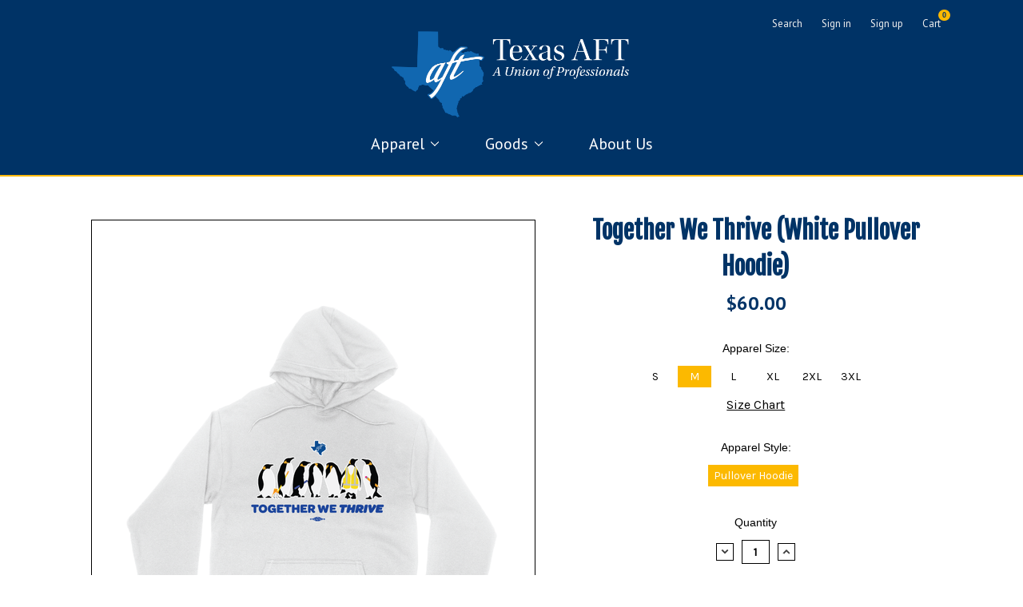

--- FILE ---
content_type: text/html; charset=UTF-8
request_url: https://store.texasaft.org/together-we-thrive-white-pullover-hoodie/
body_size: 10462
content:
<!DOCTYPE html>
<html class="no-js" lang="en">
    <head>
        <title>Together We Thrive (White Pullover Hoodie) - Texas AFT Committee on Political Education Webstore</title>
        <link rel="dns-prefetch preconnect" href="https://cdn11.bigcommerce.com/s-hhtz6nhplh" crossorigin><link rel="dns-prefetch preconnect" href="https://fonts.googleapis.com/" crossorigin><link rel="dns-prefetch preconnect" href="https://fonts.gstatic.com/" crossorigin>
        <meta property="product:price:amount" content="60" /><meta property="product:price:currency" content="USD" /><meta property="og:url" content="https://store.texasaft.org/together-we-thrive-white-pullover-hoodie/" /><meta property="og:site_name" content="Texas AFT Committee on Political Education Webstore" /><meta name="keywords" content="Texas AFT Webstore, Texas AFT Shop, Texas American Federation of Teachers, Texas AFT Merch Store, Texas AFT Merch, Democrats, Dems, 2022"><link rel='canonical' href='https://store.texasaft.org/together-we-thrive-white-pullover-hoodie/' /><meta name='platform' content='bigcommerce.stencil' /><meta property="og:type" content="product" />
<meta property="og:title" content="Together We Thrive (White Pullover Hoodie)" />
<meta property="og:description" content="Official Webstore for Texas AFT" />
<meta property="og:image" content="https://cdn11.bigcommerce.com/s-hhtz6nhplh/products/180/images/429/togetherWeThrive_white_pullover__34818.1700511516.386.513.png?c=1" />
<meta property="og:availability" content="instock" />
<meta property="pinterest:richpins" content="enabled" />
        <meta name="viewport" content="width=device-width, initial-scale=1, maximum-scale=1">
            <meta property="product:brand" content="Texas AFT">
            <meta property="product:availability" content="In Stock">
            <meta property="product:condition" content="New">
            <meta property="product:retailer_item_id" content="180">
            <meta name="twitter:card" content="summary">
            <meta name="twitter:title" content="Together We Thrive (White Pullover Hoodie)">
            <meta name="twitter:description" content="Official Webstore for Texas AFT">
            <meta name="twitter:image" content="https://cdn11.bigcommerce.com/s-hhtz6nhplh/images/stencil/640x640/products/180/429/togetherWeThrive_white_pullover__34818.1700511516.png?c=1">
        
         

         <!-- FAVICON -->
         <link href="https://cdn11.bigcommerce.com/s-hhtz6nhplh/stencil/f9c995e0-d4ed-013c-9c11-5a61aea26188/img/favicon.png" rel="shortcut icon">
         
        <!-- CUSTOM FONTS -->
        <link rel="preconnect" href="https://fonts.googleapis.com">
        <link rel="preconnect" href="https://fonts.gstatic.com" crossorigin>
        <link href="https://fonts.googleapis.com/css2?family=Fjalla+One&family=Montserrat:ital,wght@0,400;0,500;0,600;0,700;0,800;0,900;1,400;1,500;1,600;1,700;1,800;1,900&family=PT+Sans:ital,wght@0,400;0,700;1,400&display=swap" rel="stylesheet">
        
        <script>
            // Change document class from no-js to js so we can detect this in css
            document.documentElement.className = document.documentElement.className.replace('no-js', 'js');
        </script>

        <link href="https://fonts.googleapis.com/css?family=Montserrat:400%7COswald:300%7CKarla:400&display=swap" rel="stylesheet">
        <link data-stencil-stylesheet href="https://cdn11.bigcommerce.com/s-hhtz6nhplh/stencil/f9c995e0-d4ed-013c-9c11-5a61aea26188/css/theme-0776eee0-d4ee-013c-035a-5676cd9072ba.css" rel="stylesheet">

        
<script src="https://www.google.com/recaptcha/api.js" async defer></script>
<script type="text/javascript">
var BCData = {"product_attributes":{"sku":"TAFT-HOOD-0003-M","upc":null,"mpn":null,"gtin":null,"weight":null,"base":false,"image":null,"stock":null,"instock":true,"stock_message":null,"purchasable":true,"purchasing_message":null,"call_for_price_message":null,"price":{"without_tax":{"formatted":"$60.00","value":60,"currency":"USD"},"tax_label":"Tax"}}};
</script>

<script nonce="">
(function () {
    var xmlHttp = new XMLHttpRequest();

    xmlHttp.open('POST', 'https://bes.gcp.data.bigcommerce.com/nobot');
    xmlHttp.setRequestHeader('Content-Type', 'application/json');
    xmlHttp.send('{"store_id":"1002658996","timezone_offset":"-5.0","timestamp":"2026-01-18T12:18:54.26268600Z","visit_id":"085740a3-e105-432f-b7a1-aecae706fddc","channel_id":1}');
})();
</script>

        

        
        
        
        
        <!-- snippet location htmlhead -->
    </head>
    <body>
         <!-- snippet location header -->
         <svg data-src="https://cdn11.bigcommerce.com/s-hhtz6nhplh/stencil/f9c995e0-d4ed-013c-9c11-5a61aea26188/img/icon-sprite.svg" class="icons-svg-sprite"></svg>
 
 
         <header class="header" role="banner">
    <div class="header-top">
        <!-- <div class="main-site-header-bar"> -->
            <a href="https://texasaft.org/" class="main-site-button">
                    <span class="main-site-button-arrow">&larr;</span>
                    Texas AFT
            </a>
        <!-- </div> -->

        <a href="#" class="mobileMenu-toggle" data-mobile-menu-toggle="menu">
            <div class="mobileMenu-toggleIcon">
               <div></div>
            </div>
         </a>

            <div class="header-logo header-logo--center">
               <div class="header-logo-image-container">
   <a href="https://store.texasaft.org/">
      <img class="header-logo-image" data-sizes="auto" src="https://cdn11.bigcommerce.com/s-hhtz6nhplh/stencil/f9c995e0-d4ed-013c-9c11-5a61aea26188/img/logo.png" data-src="https://cdn11.bigcommerce.com/s-hhtz6nhplh/stencil/f9c995e0-d4ed-013c-9c11-5a61aea26188/img/logo.png" alt="Texas AFT Committee on Political Action Web store" title="Texas AFT Committee on Political Action Web store">

      <div class="header-logo-bg-image"></div>
   </a>
</div>

<!-- <a href="https://store.texasaft.org/">
   <span class="header-logo-text">Texas AFT Committee on Political Action Web store</span>
</a> -->

            </div>

        <nav class="navUser">
    
    <ul class="navUser-section navUser-section--alt">
        <li class="navUser-item">
            <a class="navUser-action navUser-item--compare" href="/compare" data-compare-nav>Compare <span class="countPill countPill--positive countPill--alt"></span></a>
        </li>
        <li class="navUser-item">
            <a class="navUser-action navUser-action--quickSearch" href="#" data-search="quickSearch" aria-controls="quickSearch" aria-expanded="false">Search</a>
        </li>
        <li class="navUser-item navUser-item--account">
                <a class="navUser-action" href="/login.php">Sign in</a>
                    <span class="navUser-or">or</span> <a class="navUser-action" href="/login.php?action=create_account">Sign up</a>
        </li>
        <li class="navUser-item navUser-item--cart">
            <a
                class="navUser-action"
                data-cart-preview
                data-dropdown="cart-preview-dropdown"
                data-options="align:right"
                href="/cart.php">
                <span class="navUser-item-cartLabel">Cart</span> <span class="countPill cart-quantity">0</span>
            </a>

            <div class="dropdown-menu" id="cart-preview-dropdown" data-dropdown-content aria-hidden="true"></div>
        </li>
    </ul>
    <div class="dropdown dropdown--quickSearch" id="quickSearch" aria-hidden="true" tabindex="-1">
        <div class="container">
    <!-- snippet location forms_search -->
    <form class="form" action="/search.php">
        <fieldset class="form-fieldset">
            <div class="form-field">
                <label class="is-srOnly" for="search_query">Search</label>
                <input class="form-input" data-search-quick name="search_query" id="search_query" data-error-message="Search field cannot be empty." placeholder="Search the store" autocomplete="off">
            </div>
        </fieldset>
    </form>
    <section class="quickSearchResults" data-bind="html: results"></section>
</div>
    </div>
</nav>
    </div>

    <!-- <div class="header-bottom">
        <div class="header-bottom__content">
            <div class="header-bottom__sub-title">Texas Democrats</div>
            <div class="header-bottom__title">Store</div>
        </div>
    </div> -->

    
    <div data-content-region="header_bottom"></div>
    <div class="navPages-container" id="menu" data-menu>
        <nav class="navPages">
    <div class="navPages-quickSearch">
        <div class="container">
    <!-- snippet location forms_search -->
    <form class="form" action="/search.php">
        <fieldset class="form-fieldset">
            <div class="form-field">
                <label class="is-srOnly" for="search_query">Search</label>
                <input class="form-input" data-search-quick name="search_query" id="search_query" data-error-message="Search field cannot be empty." placeholder="Search the store" autocomplete="off">
            </div>
        </fieldset>
    </form>
    <section class="quickSearchResults" data-bind="html: results"></section>
</div>
    </div>
    <ul class="navPages-list navPages-list-depth-max">
            <li class="navPages-item">
                    <a class="navPages-action navPages-action-depth-max has-subMenu is-root" href="https://store.texasaft.org/apparel/" data-collapsible="navPages-25">
        Apparel <i class="icon navPages-action-moreIcon" aria-hidden="true"><svg><use xlink:href="#icon-chevron-down" /></svg></i>
    </a>
    <div class="navPage-subMenu navPage-subMenu-horizontal" id="navPages-25" aria-hidden="true" tabindex="-1">
    <ul class="navPage-subMenu-list">
        <li class="navPage-subMenu-item-parent">
            <a class="navPage-subMenu-action navPages-action navPages-action-depth-max" href="https://store.texasaft.org/apparel/">All Apparel</a>
        </li>
            <li class="navPage-subMenu-item-child">
                    <a class="navPage-subMenu-action navPages-action" href="https://store.texasaft.org/pride/">Pride</a>
            </li>
            <li class="navPage-subMenu-item-child">
                    <a class="navPage-subMenu-action navPages-action" href="https://store.texasaft.org/apparel/tees/">Tees</a>
            </li>
            <li class="navPage-subMenu-item-child">
                    <a class="navPage-subMenu-action navPages-action" href="https://store.texasaft.org/winter-apparel/">Winter Apparel</a>
            </li>
            <li class="navPage-subMenu-item-child">
                    <a class="navPage-subMenu-action navPages-action" href="https://store.texasaft.org/youth/">Youth</a>
            </li>
    </ul>
</div>
            </li>
            <li class="navPages-item">
                    <a class="navPages-action navPages-action-depth-max has-subMenu is-root" href="https://store.texasaft.org/goods/" data-collapsible="navPages-26">
        Goods <i class="icon navPages-action-moreIcon" aria-hidden="true"><svg><use xlink:href="#icon-chevron-down" /></svg></i>
    </a>
    <div class="navPage-subMenu navPage-subMenu-horizontal" id="navPages-26" aria-hidden="true" tabindex="-1">
    <ul class="navPage-subMenu-list">
        <li class="navPage-subMenu-item-parent">
            <a class="navPage-subMenu-action navPages-action navPages-action-depth-max" href="https://store.texasaft.org/goods/">All Goods</a>
        </li>
            <li class="navPage-subMenu-item-child">
                    <a class="navPage-subMenu-action navPages-action" href="https://store.texasaft.org/goods/buttons/">Buttons</a>
            </li>
            <li class="navPage-subMenu-item-child">
                    <a class="navPage-subMenu-action navPages-action" href="https://store.texasaft.org/can-coolers/">Can Coolers</a>
            </li>
            <li class="navPage-subMenu-item-child">
                    <a class="navPage-subMenu-action navPages-action" href="https://store.texasaft.org/goods/stickers/">Stickers</a>
            </li>
            <li class="navPage-subMenu-item-child">
                    <a class="navPage-subMenu-action navPages-action" href="https://store.texasaft.org/tote-bags/">Tote Bags</a>
            </li>
            <li class="navPage-subMenu-item-child">
                    <a class="navPage-subMenu-action navPages-action" href="https://store.texasaft.org/goods/yard-signs/">Yard Signs</a>
            </li>
    </ul>
</div>
            </li>
                 <li class="navPages-item navPages-item-page">
                     <a class="navPages-action" href="https://store.texasaft.org/about-us/">About Us</a>
                 </li>
    </ul>
    <ul class="navPages-list navPages-list--user">
            <li class="navPages-item">
                <a class="navPages-action" href="/login.php">Sign in</a>
                    <!-- or  -->
                    <a class="navPages-action" href="/login.php?action=create_account">Sign up</a>
            </li>
    </ul>
</nav>
    </div>
</header>
         <div class="body">
     
    <div class="container">
        

    <div itemscope itemtype="http://schema.org/Product">
        <div class="productView">

    <section class="productView-details">
        <div class="productView-product">
            <h1 class="productView-title" itemprop="name">Together We Thrive (White Pullover Hoodie)</h1>
           
            <meta itemprop="image" content="https://cdn11.bigcommerce.com/s-hhtz6nhplh/images/stencil/{:size}/products/180/429/togetherWeThrive_white_pullover__34818.1700511516.png?c=1">
            <meta itemprop="sku" content="TAFT-HOOD-0003-M">
            <meta itemprop="mpn" content="180">
            <div class="productView-brand" itemprop="brand" itemscope itemtype="http://schema.org/Brand">
                <meta itemprop="name" content="Texas AFT">
            </div>

            <div class="productView-price">
                    
        <div class="price-section price-section--withoutTax rrp-price--withoutTax" style="display: none;">
            MSRP:
            <span data-product-rrp-price-without-tax class="price price--rrp">
                
            </span>
        </div>
        <div class="price-section price-section--withoutTax non-sale-price--withoutTax" style="display: none;">
            Was:
            <span data-product-non-sale-price-without-tax class="price price--non-sale">
                
            </span>
        </div>
        <div class="price-section price-section--withoutTax" itemprop="offers" itemscope itemtype="http://schema.org/Offer">
            <span class="price-label" >
                
            </span>
            <span class="price-now-label" style="display: none;">
                Now:
            </span>
            <span data-product-price-without-tax class="price price--withoutTax">$60.00</span>
                <meta itemprop="availability" itemtype="http://schema.org/ItemAvailability"
                    content="http://schema.org/InStock">
                <meta itemprop="itemCondition" itemtype="http://schema.org/OfferItemCondition" content="http://schema.org/Condition">
                <div itemprop="priceSpecification" itemscope itemtype="http://schema.org/PriceSpecification">
                    <meta itemprop="price" content="60">
                    <meta itemprop="priceCurrency" content="USD">
                    <meta itemprop="valueAddedTaxIncluded" content="false">
                </div>

                <meta itemprop="priceCurrency" content="USD">
                <meta itemprop="priceValidUntil" content="2050-12-31" />
                <meta itemprop="name" content="Together We Thrive (White Pullover Hoodie)">
                <meta itemprop="url" content="store.texasaft.orghttps://store.texasaft.org/together-we-thrive-white-pullover-hoodie/">
                
        </div>
         <div class="price-section price-section--saving price" style="display: none;">
                <span class="price">(You save</span>
                <span data-product-price-saved class="price price--saving">
                    
                </span>
                <span class="price">)</span>
         </div>
            </div>
            <div data-content-region="product_below_price"></div>

            <div class="productView-rating" itemprop="aggregateRating" itemscope itemtype="http://schema.org/AggregateRating">
                <meta itemprop="reviewCount" content="99" />
                <meta itemprop="ratingValue" content="4.8" />
            </div>
            <div itemprop="review" itemtype="http://schema.org/Review" itemscope>
                <div itemprop="author" itemtype="http://schema.org/Person" itemscope>
                    <meta itemprop="name" content="none" />
                </div>
                <div itemprop="reviewRating" itemtype="http://schema.org/Rating" itemscope>
                    <meta itemprop="ratingValue" content="4" />
                    <meta itemprop="bestRating" content="5" />
                </div>

            </div>
            
            <dl class="productView-info">
                    <dt class="productView-info-name" style="display:none;">SKU:</dt>
                    <dd class="productView-info-value" style="display:none;" data-product-sku>TAFT-HOOD-0003-M</dd>

                    <div class="productView-info-bulkPricing">
                                            </div>

            </dl>
        </div>
    </section>

    <section class="productView-images" data-image-gallery>
        <figure class="productView-image"
                data-image-gallery-main
                data-zoom-image="https://cdn11.bigcommerce.com/s-hhtz6nhplh/images/stencil/1280x1280/products/180/429/togetherWeThrive_white_pullover__34818.1700511516.png?c=1"
                >
            <div class="productView-img-container">
                    <a href="https://cdn11.bigcommerce.com/s-hhtz6nhplh/images/stencil/1280x1280/products/180/429/togetherWeThrive_white_pullover__34818.1700511516.png?c=1">

                <img class="productView-image--default lazyload"
                     data-sizes="auto"
                     src="https://cdn11.bigcommerce.com/s-hhtz6nhplh/stencil/f9c995e0-d4ed-013c-9c11-5a61aea26188/img/loading.svg"
                     data-src="https://cdn11.bigcommerce.com/s-hhtz6nhplh/images/stencil/500x659/products/180/429/togetherWeThrive_white_pullover__34818.1700511516.png?c=1"
                     alt="Together We Thrive (White Pullover Hoodie)" title="Together We Thrive (White Pullover Hoodie)" data-main-image>

                    </a>
            </div>
        </figure>
        <ul class="productView-thumbnails">
                <li class="productView-thumbnail">
                    <a
                        class="productView-thumbnail-link"
                        href="https://cdn11.bigcommerce.com/s-hhtz6nhplh/images/stencil/500x659/products/180/429/togetherWeThrive_white_pullover__34818.1700511516.png?c=1"
                        data-image-gallery-item
                        data-image-gallery-new-image-url="https://cdn11.bigcommerce.com/s-hhtz6nhplh/images/stencil/500x659/products/180/429/togetherWeThrive_white_pullover__34818.1700511516.png?c=1"
                        data-image-gallery-zoom-image-url="https://cdn11.bigcommerce.com/s-hhtz6nhplh/images/stencil/1280x1280/products/180/429/togetherWeThrive_white_pullover__34818.1700511516.png?c=1">
                        <img class="lazyload" data-sizes="auto" src="https://cdn11.bigcommerce.com/s-hhtz6nhplh/stencil/f9c995e0-d4ed-013c-9c11-5a61aea26188/img/loading.svg" data-src="https://cdn11.bigcommerce.com/s-hhtz6nhplh/images/stencil/50x50/products/180/429/togetherWeThrive_white_pullover__34818.1700511516.png?c=1" alt="Together We Thrive (White Pullover Hoodie)" title="Together We Thrive (White Pullover Hoodie)">
                    </a>
                </li>
        </ul>
    </section>

    <section class="productView-details">
        <div class="productView-options">
            <form class="form" method="post" action="https://store.texasaft.org/cart.php" enctype="multipart/form-data"
                  data-cart-item-add>
                <input type="hidden" name="action" value="add">
                <input type="hidden" name="product_id" value="180"/>
                <div data-product-option-change style="display:none;">
                        <div class="form-field" data-product-attribute="set-rectangle">
    <label class="form-label form-label--alternate form-label--inlineSmall">
        Apparel Size:
        <span data-option-value></span>
    </label>
        <input
            class="form-radio"
            type="radio"
            id="attribute_rectangle_2873"
            name="attribute[260]"
            value="2873"
            required>
        <label class="form-option" for="attribute_rectangle_2873" data-product-attribute-value="2873">
            <span class="form-option-variant">S</span>
        </label>
        <input
            class="form-radio"
            type="radio"
            id="attribute_rectangle_2874"
            name="attribute[260]"
            value="2874"
                checked
                data-default
            required>
        <label class="form-option" for="attribute_rectangle_2874" data-product-attribute-value="2874">
            <span class="form-option-variant">M</span>
        </label>
        <input
            class="form-radio"
            type="radio"
            id="attribute_rectangle_2875"
            name="attribute[260]"
            value="2875"
            required>
        <label class="form-option" for="attribute_rectangle_2875" data-product-attribute-value="2875">
            <span class="form-option-variant">L</span>
        </label>
        <input
            class="form-radio"
            type="radio"
            id="attribute_rectangle_2876"
            name="attribute[260]"
            value="2876"
            required>
        <label class="form-option" for="attribute_rectangle_2876" data-product-attribute-value="2876">
            <span class="form-option-variant">XL</span>
        </label>
        <input
            class="form-radio"
            type="radio"
            id="attribute_rectangle_2877"
            name="attribute[260]"
            value="2877"
            required>
        <label class="form-option" for="attribute_rectangle_2877" data-product-attribute-value="2877">
            <span class="form-option-variant">2XL</span>
        </label>
        <input
            class="form-radio"
            type="radio"
            id="attribute_rectangle_2878"
            name="attribute[260]"
            value="2878"
            required>
        <label class="form-option" for="attribute_rectangle_2878" data-product-attribute-value="2878">
            <span class="form-option-variant">3XL</span>
        </label>
</div>

                        <div class="form-field" data-product-attribute="set-rectangle">
    <label class="form-label form-label--alternate form-label--inlineSmall">
        Apparel Style:
        <span data-option-value></span>
    </label>
        <input
            class="form-radio"
            type="radio"
            id="attribute_rectangle_2879"
            name="attribute[261]"
            value="2879"
                checked
                data-default
            required>
        <label class="form-option" for="attribute_rectangle_2879" data-product-attribute-value="2879">
            <span class="form-option-variant">Pullover Hoodie</span>
        </label>
</div>

                        <div class="form-field" data-product-attribute="set-select">
    <label class="form-label form-label--alternate form-label--inlineSmall" for="attribute_select_262">
        Product Type:
    </label>

    <select class="form-select form-select--small" name="attribute[262]" id="attribute_select_262" required>
        <option value="">Choose Options</option>
            <option data-product-attribute-value="2880" value="2880" selected data-default>Apparel</option>
    </select>
</div>

                        <div class="form-field" data-product-attribute="set-select">
    <label class="form-label form-label--alternate form-label--inlineSmall" for="attribute_select_263">
        Apparel Brand:
    </label>

    <select class="form-select form-select--small" name="attribute[263]" id="attribute_select_263" required>
        <option value="">Choose Options</option>
            <option data-product-attribute-value="2881" value="2881" selected data-default>BA 960</option>
    </select>
</div>

                        <div class="form-field" data-product-attribute="set-select">
    <label class="form-label form-label--alternate form-label--inlineSmall" for="attribute_select_264">
        Apparel Color:
    </label>

    <select class="form-select form-select--small" name="attribute[264]" id="attribute_select_264" required>
        <option value="">Choose Options</option>
            <option data-product-attribute-value="2882" value="2882" selected data-default>White</option>
    </select>
</div>

                </div>
                <div class="form-field form-field--stock u-hiddenVisually">
                    <label class="form-label form-label--alternate">
                        Current Stock:
                        <span data-product-stock></span>
                    </label>
                </div>
                    <div class="form-field form-field--increments">
    <label class="form-label form-label--alternate"
           for="qty[]">Quantity</label>

    <div class="form-increment" data-quantity-change>
        <button class="button button--icon" data-action="dec">
            <span class="is-srOnly">Decrease Quantity:</span>
            <i class="icon" aria-hidden="true">
                <svg>
                    <use xlink:href="#icon-keyboard-arrow-down"/>
                </svg>
            </i>
        </button>
        <input class="form-input form-input--incrementTotal"
               id="qty[]"
               name="qty[]"
               type="tel"
               value="1"
               data-quantity-min="0"
               data-quantity-max="0"
               min="1"
               pattern="[0-9]*"
               aria-live="polite">
        <button class="button button--icon" data-action="inc">
            <span class="is-srOnly">Increase Quantity:</span>
            <i class="icon" aria-hidden="true">
                <svg>
                    <use xlink:href="#icon-keyboard-arrow-up"/>
                </svg>
            </i>
        </button>
    </div>
</div>

<div class="alertBox productAttributes-message" style="display:none">
    <div class="alertBox-column alertBox-icon">
        <icon glyph="ic-success" class="icon" aria-hidden="true"><svg xmlns="http://www.w3.org/2000/svg" width="24" height="24" viewBox="0 0 24 24"><path d="M12 2C6.48 2 2 6.48 2 12s4.48 10 10 10 10-4.48 10-10S17.52 2 12 2zm1 15h-2v-2h2v2zm0-4h-2V7h2v6z"></path></svg></icon>
    </div>
    <p class="alertBox-column alertBox-message"></p>
</div>
    <div class="form-action">
        <input id="form-action-addToCart" data-wait-message="Adding to cart…" class="button button--primary" type="submit"
            value="Add to Cart">
    </div>
     <!-- snippet location product_addtocart -->
            </form>
        </div>
            <div class="addthis_toolbox addthis_32x32_style" addthis:url=""
         addthis:title="">
        <ul class="socialLinks">
                <li class="socialLinks-item socialLinks-item--facebook">
                    <a class="addthis_button_facebook icon icon--facebook" >

                            <svg>
                                <use xlink:href="#icon-facebook"/>
                            </svg>







                    </a>
                </li>
                <li class="socialLinks-item socialLinks-item--email">
                    <a class="addthis_button_email icon icon--email" >


                            <svg>
                                <use xlink:href="#icon-envelope"/>
                            </svg>






                    </a>
                </li>
                <li class="socialLinks-item socialLinks-item--print">
                    <a class="addthis_button_print icon icon--print" >



                            <svg>
                                <use xlink:href="#icon-print"/>
                            </svg>





                    </a>
                </li>
                <li class="socialLinks-item socialLinks-item--twitter">
                    <a class="addthis_button_twitter icon icon--twitter" >




                            <svg>
                                <use xlink:href="#icon-twitter"/>
                            </svg>




                    </a>
                </li>
                <li class="socialLinks-item socialLinks-item--pinterest">
                    <a class="addthis_button_pinterest icon icon--pinterest" >







                            <svg>
                                <use xlink:href="#icon-pinterest"/>
                            </svg>

                    </a>
                </li>
        </ul>
        <script type="text/javascript"
                src="//s7.addthis.com/js/300/addthis_widget.js#pubid=ra-4e94ed470ee51e32"></script>
        <script>
            if (typeof(addthis) === "object") {
                addthis.toolbox('.addthis_toolbox');
            }
        </script>
    </div>
        <!-- snippet location product_details -->
    </section>

    <article class="productView-description" itemprop="description">
            <ul class="tabs" data-tab>
    <li class="tab is-active">
        <a class="tab-title" href="#tab-description">Description</a>
    </li>
</ul>
<div class="tabs-contents">
    <div class="tab-content is-active" id="tab-description">
        <div class="prodDesc"> "Together We Thrive - Penguins" Imprint on White, 80/20 cotton-poly blend pullover hoodie.<br/><br/> Purchase is a donation to <a href="https://texasaft.org/" target="_blank" style="text-decoration:underline;">Texas AFT</a>.<br/><br/> Orders ship within 10 days.<br/><br/> Union Printed and Made-In-USA.<br/><br/> </div>
        <!-- snippet location product_description -->
    </div>
</div>
    </article>
</div>

<div id="previewModal" class="modal modal--large" data-reveal>
    <a href="#" class="modal-close" aria-label="Close" role="button">
        <span aria-hidden="true">&#215;</span>
    </a>
    <div class="modal-content"></div>
    <div class="loadingOverlay"></div>
</div>



        <ul class="tabs" data-tab role="tablist">
        <li class="tab is-active" role="presentational">
            <a class="tab-title" href="#tab-related" role="tab" tabindex="0" aria-selected="true" controls="tab-related">Related Products</a>
        </li>
</ul>

<div class="tabs-contents">
    <div role="tabpanel" aria-hidden="false" class="tab-content has-jsContent is-active" id="tab-related">
        <section class="productCarousel"
    data-slick='{
        "dots": false,
        "infinite": false,
        "mobileFirst": true,
        "slidesToShow": 2,
        "slidesToScroll": 2,
        "responsive": [
            {
                "breakpoint": 1260,
                "settings": {
                    "slidesToScroll": 3,
                    "slidesToShow": 6
                }
            },
            {
                "breakpoint": 800,
                "settings": {
                    "slidesToScroll": 3,
                    "slidesToShow": 5
                }
            },
            {
                "breakpoint": 550,
                "settings": {
                    "slidesToScroll": 3,
                    "slidesToShow": 3
                }
            }
        ]
    }'
>
    <div class="productCarousel-slide">
        <article class="card ">
    <figure class="card-figure">
            <a href="https://store.texasaft.org/together-we-thrive-10-x-4-vinyl-bumper-sticker/">
                <div class="card-img-container">
                    <img class="card-image lazyload" data-sizes="auto" src="https://cdn11.bigcommerce.com/s-hhtz6nhplh/stencil/f9c995e0-d4ed-013c-9c11-5a61aea26188/img/loading.svg" data-src="https://cdn11.bigcommerce.com/s-hhtz6nhplh/images/stencil/500x659/products/181/430/togetherWeThrive_10x4_sticker__50537.1702073373.png?c=1" alt="Together We Thrive (10&quot; x 4&quot; Vinyl Bumper Sticker)" title="Together We Thrive (10&quot; x 4&quot; Vinyl Bumper Sticker)">
                </div>
            </a>
        <figcaption class="card-figcaption">
            <div class="card-figcaption-body">
            </div>
        </figcaption>
    </figure>
    <div class="card-body">
        <h4 class="card-title">
                <a href="https://store.texasaft.org/together-we-thrive-10-x-4-vinyl-bumper-sticker/">Together We Thrive (10&quot; x 4&quot; Vinyl Bumper Sticker)</a>
        </h4>

        <div class="card-text" data-test-info-type="price">
                
        <div class="price-section price-section--withoutTax rrp-price--withoutTax" style="display: none;">
            MSRP:
            <span data-product-rrp-price-without-tax class="price price--rrp">
                
            </span>
        </div>
        <div class="price-section price-section--withoutTax non-sale-price--withoutTax" style="display: none;">
            Was:
            <span data-product-non-sale-price-without-tax class="price price--non-sale">
                
            </span>
        </div>
        <div class="price-section price-section--withoutTax" >
            <span class="price-label" >
                
            </span>
            <span class="price-now-label" style="display: none;">
                Now:
            </span>
            <span data-product-price-without-tax class="price price--withoutTax">$6.00</span>
        </div>
        </div>
            </div>
</article>
    </div>
    <div class="productCarousel-slide">
        <article class="card ">
    <figure class="card-figure">
            <a href="https://store.texasaft.org/we-take-care-of-us-3-x-4-vinyl-sticker-pack-of-two/">
                <div class="card-img-container">
                    <img class="card-image lazyload" data-sizes="auto" src="https://cdn11.bigcommerce.com/s-hhtz6nhplh/stencil/f9c995e0-d4ed-013c-9c11-5a61aea26188/img/loading.svg" data-src="https://cdn11.bigcommerce.com/s-hhtz6nhplh/images/stencil/500x659/products/217/474/weTakeCare_3x4_stkPck__66095.1749830615.png?c=1" alt="We Take Care Of Us (3&quot; x 4&quot; Vinyl Sticker -- Pack of Two!)" title="We Take Care Of Us (3&quot; x 4&quot; Vinyl Sticker -- Pack of Two!)">
                </div>
            </a>
        <figcaption class="card-figcaption">
            <div class="card-figcaption-body">
            </div>
        </figcaption>
    </figure>
    <div class="card-body">
        <h4 class="card-title">
                <a href="https://store.texasaft.org/we-take-care-of-us-3-x-4-vinyl-sticker-pack-of-two/">We Take Care Of Us (3&quot; x 4&quot; Vinyl Sticker -- Pack of Two!)</a>
        </h4>

        <div class="card-text" data-test-info-type="price">
                
        <div class="price-section price-section--withoutTax rrp-price--withoutTax" style="display: none;">
            MSRP:
            <span data-product-rrp-price-without-tax class="price price--rrp">
                
            </span>
        </div>
        <div class="price-section price-section--withoutTax non-sale-price--withoutTax" style="display: none;">
            Was:
            <span data-product-non-sale-price-without-tax class="price price--non-sale">
                
            </span>
        </div>
        <div class="price-section price-section--withoutTax" >
            <span class="price-label" >
                
            </span>
            <span class="price-now-label" style="display: none;">
                Now:
            </span>
            <span data-product-price-without-tax class="price price--withoutTax">$6.00</span>
        </div>
        </div>
            </div>
</article>
    </div>
    <div class="productCarousel-slide">
        <article class="card ">
    <figure class="card-figure">
            <a href="https://store.texasaft.org/organize-unisex-white-tank/">
                <div class="card-img-container">
                    <img class="card-image lazyload" data-sizes="auto" src="https://cdn11.bigcommerce.com/s-hhtz6nhplh/stencil/f9c995e0-d4ed-013c-9c11-5a61aea26188/img/loading.svg" data-src="https://cdn11.bigcommerce.com/s-hhtz6nhplh/images/stencil/500x659/products/223/483/organize_white_tank__07503.1749831895.png?c=1" alt="Organize! (Unisex White Tank)" title="Organize! (Unisex White Tank)">
                </div>
            </a>
        <figcaption class="card-figcaption">
            <div class="card-figcaption-body">
            </div>
        </figcaption>
    </figure>
    <div class="card-body">
        <h4 class="card-title">
                <a href="https://store.texasaft.org/organize-unisex-white-tank/">Organize! (Unisex White Tank)</a>
        </h4>

        <div class="card-text" data-test-info-type="price">
                
        <div class="price-section price-section--withoutTax rrp-price--withoutTax" style="display: none;">
            MSRP:
            <span data-product-rrp-price-without-tax class="price price--rrp">
                
            </span>
        </div>
        <div class="price-section price-section--withoutTax non-sale-price--withoutTax" style="display: none;">
            Was:
            <span data-product-non-sale-price-without-tax class="price price--non-sale">
                
            </span>
        </div>
        <div class="price-section price-section--withoutTax" >
            <span class="price-label" >
                
            </span>
            <span class="price-now-label" style="display: none;">
                Now:
            </span>
            <span data-product-price-without-tax class="price price--withoutTax">$32.00</span>
        </div>
        </div>
            </div>
</article>
    </div>
    <div class="productCarousel-slide">
        <article class="card ">
    <figure class="card-figure">
            <a href="https://store.texasaft.org/i-m-union-baby-white-onesie/">
                <div class="card-img-container">
                    <img class="card-image lazyload" data-sizes="auto" src="https://cdn11.bigcommerce.com/s-hhtz6nhplh/stencil/f9c995e0-d4ed-013c-9c11-5a61aea26188/img/loading.svg" data-src="https://cdn11.bigcommerce.com/s-hhtz6nhplh/images/stencil/500x659/products/228/489/unionBaby_onesie_proof__44235.1756494361.png?c=1" alt="I&#x27;m Union, Baby! (White Onesie)" title="I&#x27;m Union, Baby! (White Onesie)">
                </div>
            </a>
        <figcaption class="card-figcaption">
            <div class="card-figcaption-body">
            </div>
        </figcaption>
    </figure>
    <div class="card-body">
        <h4 class="card-title">
                <a href="https://store.texasaft.org/i-m-union-baby-white-onesie/">I&#x27;m Union, Baby! (White Onesie)</a>
        </h4>

        <div class="card-text" data-test-info-type="price">
                
        <div class="price-section price-section--withoutTax rrp-price--withoutTax" style="display: none;">
            MSRP:
            <span data-product-rrp-price-without-tax class="price price--rrp">
                
            </span>
        </div>
        <div class="price-section price-section--withoutTax non-sale-price--withoutTax" style="display: none;">
            Was:
            <span data-product-non-sale-price-without-tax class="price price--non-sale">
                
            </span>
        </div>
        <div class="price-section price-section--withoutTax" >
            <span class="price-label" >
                
            </span>
            <span class="price-now-label" style="display: none;">
                Now:
            </span>
            <span data-product-price-without-tax class="price price--withoutTax">$30.00</span>
        </div>
        </div>
            </div>
</article>
    </div>
</section>
    </div>

</div>
    </div>


    </div>
    <div id="modal" class="modal" data-reveal data-prevent-quick-search-close>
    <a href="#" class="modal-close" aria-label="Close" role="button">
        <span aria-hidden="true">&#215;</span>
    </a>
    <div class="modal-content"></div>
    <div class="loadingOverlay"></div>
</div>
</div>
         <footer class="footer" role="contentinfo">
    <div class="container">
        <section class="footer-info">
            <article class="footer-info-col footer-info-col--small" data-section-type="footer-webPages">
                <ul class="footer-info-list">
                        <li class="footer-info-list-item">
                            <a href="https://store.texasaft.org/about-us/">About Us</a>
                        </li>
                    <li class='footer-info-list-item'>
                        <a href="/faq/">FAQ</a>
                    </li>
                    <li class="footer-info-list-item">
                        <a href="/sitemap.php">Sitemap</a>
                    </li>
                </ul>
            </article>

            <article class="footer-info-col footer-info-col--small" data-section-type="footer-categories">
                <ul class="footer-info-list">
                        <li class="footer-info-list-item">
                            <a href="https://store.texasaft.org/apparel/">Apparel</a>
                        </li>
                        <li class="footer-info-list-item">
                            <a href="https://store.texasaft.org/goods/">Goods</a>
                        </li>
                </ul>
            </article>

        </section>
          <div class="footer-copyright">
              <p class="footer-plug">
                  Texas AFT Committee on Political Education Webstore<br>
                  Administered by
                  <a href="https://www.brightblue.ink/" target="_blank" class="footer-link">
                      Bright Blue Ink
                  </a><br>
                  PO BOX 144866 Austin, TX 78714<br>
                  <a href="tel:" class="footer-link">
                      
                  </a>
              </p><br>
              <p class="paidfor">Paid for by Pol. Adv. Paid for by Texas AFT COPE
               </p>
              <p class="powered-by">
                  &copy; 2026
                  Texas AFT Committee on Political Education Webstore
              </p>
          </div>
    </div>
</footer>
 
         <script>window.__webpack_public_path__ = "https://cdn11.bigcommerce.com/s-hhtz6nhplh/stencil/f9c995e0-d4ed-013c-9c11-5a61aea26188/dist/";</script>
         <script src="https://cdn11.bigcommerce.com/s-hhtz6nhplh/stencil/f9c995e0-d4ed-013c-9c11-5a61aea26188/dist/theme-bundle.main.js"></script>
 
         <script>
             // Exported in app.js
             window.stencilBootstrap("product", "{\"themeSettings\":{\"breadcrumb-labelColor\":\"#ab5fb5\",\"optimizedCheckout-formChecklist-color\":\"#333333\",\"homepage_new_products_column_count\":0,\"optimizedCheckout-buttonPrimary-backgroundColorActive\":\"#000000\",\"card--alternate-color--hover\":\"#ffffff\",\"optimizedCheckout-colorFocus\":\"#4496f6\",\"fontSize-root\":14,\"show_accept_amex\":false,\"optimizedCheckout-buttonPrimary-borderColorDisabled\":\"transparent\",\"homepage_top_products_count\":0,\"brandpage_products_per_page\":12,\"color-secondaryDarker\":\"#cccccc\",\"navUser-color\":\"#ffffff\",\"color-textBase--active\":\"#757575\",\"social_icon_placement_bottom\":\"bottom_none\",\"show_powered_by\":false,\"cart-customDisclaimer-fontColor\":\"#4291c3\",\"fontSize-h4\":20,\"checkRadio-borderColor\":\"#cccccc\",\"color-primaryDarker\":\"#333333\",\"optimizedCheckout-buttonPrimary-colorHover\":\"#ffffff\",\"brand_size\":\"190x250\",\"optimizedCheckout-logo-position\":\"left\",\"optimizedCheckout-discountBanner-backgroundColor\":\"#e5e5e5\",\"color-textLink--hover\":\"#757575\",\"pdp-sale-price-label\":\"Now:\",\"optimizedCheckout-buttonSecondary-backgroundColorHover\":\"#f5f5f5\",\"optimizedCheckout-headingPrimary-font\":\"Google_Montserrat_400\",\"logo_size\":\"250x100\",\"footer-paidfor-fontColor\":\"#333333\",\"optimizedCheckout-formField-backgroundColor\":\"#ffffff\",\"footer-backgroundColor\":\"#ffffff\",\"navPages-color\":\"#333333\",\"productpage_reviews_count\":0,\"optimizedCheckout-step-borderColor\":\"#dddddd\",\"show_accept_paypal\":false,\"productView-title-color\":\"#252525\",\"logo-font\":\"Google_Oswald_300\",\"optimizedCheckout-discountBanner-textColor\":\"#333333\",\"optimizedCheckout-backgroundImage-size\":\"1000x400\",\"pdp-retail-price-label\":\"MSRP:\",\"optimizedCheckout-buttonPrimary-font\":\"Google_Karla_400\",\"page-faqList-fontColor\":\"#393939\",\"carousel-dot-color\":\"#333333\",\"navBar-action-color\":\"#f60000\",\"blockquote-cite-font-color\":\"#999999\",\"previewCart-valueColor\":\"#252525\",\"button--disabled-backgroundColor\":\"#cccccc\",\"show_header_donation\":true,\"countPill-backgroundColor\":\"#252525\",\"optimizedCheckout-formField-shadowColor\":\"#e5e5e5\",\"categorypage_products_per_page\":12,\"container-fill-base\":\"#ffffff\",\"homepage_featured_products_column_count\":4,\"button--default-color\":\"#666666\",\"pace-progress-backgroundColor\":\"#999999\",\"color-textLink--active\":\"#757575\",\"color-textHeading\":\"#444444\",\"show_accept_discover\":false,\"optimizedCheckout-formField-errorColor\":\"#d14343\",\"spinner-borderColor-dark\":\"#999999\",\"show_checkoutcompliance_language\":true,\"optimizedCheckout-loadingToaster-backgroundColor\":\"#333333\",\"restrict_to_login\":false,\"input-font-color\":\"#666666\",\"carousel-title-color\":\"#444444\",\"select-bg-color\":\"#ffffff\",\"show_accept_mastercard\":false,\"color_text_product_sale_badges\":\"#ffffff\",\"breadcrumb-separatorColor\":\"#fad000\",\"optimizedCheckout-link-font\":\"Google_Karla_400\",\"carousel-arrow-bgColor\":\"transparent\",\"color_hover_product_sale_badges\":\"#000000\",\"card--alternate-borderColor\":\"#ffffff\",\"homepage_new_products_count\":0,\"button--disabled-color\":\"#ffffff\",\"color-primaryDark\":\"#666666\",\"color-grey\":\"#999999\",\"body-font\":\"Google_Karla_400\",\"optimizedCheckout-step-textColor\":\"#ffffff\",\"optimizedCheckout-buttonPrimary-borderColorActive\":\"transparent\",\"navPages-subMenu-backgroundColor\":\"#ffffff\",\"button--primary-backgroundColor\":\"#444444\",\"optimizedCheckout-formField-borderColor\":\"#cccccc\",\"checkRadio-color\":\"#333333\",\"show_product_dimensions\":false,\"productGrid-item-color\":\"#252525\",\"optimizedCheckout-link-color\":\"#476bef\",\"icon-color-hover\":\"#999999\",\"button--default-borderColor\":\"#cccccc\",\"page-heading-fontColor\":\"#000000\",\"optimizedCheckout-headingSecondary-font\":\"Google_Montserrat_400\",\"headings-font\":\"Google_Montserrat_400\",\"label-backgroundColor\":\"#cccccc\",\"navPages-colorHover\":\"#757575\",\"button--primary-backgroundColorHover\":\"#666666\",\"card-figcaption-button-background\":\"#ffffff\",\"button--action-backgroundColor\":\"#80fce1\",\"pdp-non-sale-price-label\":\"Was:\",\"button--disabled-borderColor\":\"transparent\",\"label-color\":\"#ffffff\",\"optimizedCheckout-headingSecondary-color\":\"#333333\",\"select-arrow-color\":\"#757575\",\"logo_fontSize\":28,\"alert-backgroundColor\":\"#ffffff\",\"optimizedCheckout-logo-size\":\"250x100\",\"default_image_brand\":\"/assets/img/BrandDefault.gif\",\"card-title-color\":\"#333333\",\"product_list_display_mode\":\"grid\",\"optimizedCheckout-link-hoverColor\":\"#002fe1\",\"fontSize-h5\":15,\"product_size\":\"500x659\",\"homepage_show_carousel\":false,\"optimizedCheckout-body-backgroundColor\":\"#ffffff\",\"carousel-arrow-borderColor\":\"transparent\",\"button--default-borderColorActive\":\"#757575\",\"header-backgroundColor\":\"#ffffff\",\"color-greyDarkest\":\"#000000\",\"color_badge_product_sale_badges\":\"#007dc6\",\"price_ranges\":false,\"color-greyDark\":\"#666666\",\"footer-heading-fontColor\":\"#333333\",\"productpage_videos_count\":0,\"optimizedCheckout-buttonSecondary-borderColorHover\":\"#999999\",\"optimizedCheckout-discountBanner-iconColor\":\"#333333\",\"page-customHeading-fontColor\":\"#252525\",\"optimizedCheckout-loadingToaster-textColor\":\"#ffffff\",\"optimizedCheckout-buttonPrimary-colorDisabled\":\"#ffffff\",\"optimizedCheckout-formField-placeholderColor\":\"#999999\",\"icon-ratingFull\":\"#757575\",\"default_image_gift_certificate\":\"/assets/img/GiftCertificate.png\",\"optimizedCheckout-buttonSecondary-borderColor\":\"#cccccc\",\"cart-headerItem-color\":\"#252525\",\"color-textBase--hover\":\"#757575\",\"color-errorLight\":\"#ffdddd\",\"social_icon_placement_top\":false,\"blog_size\":\"190x250\",\"shop_by_price_visibility\":false,\"optimizedCheckout-buttonSecondary-colorActive\":\"#000000\",\"optimizedCheckout-orderSummary-backgroundColor\":\"#ffffff\",\"color-warningLight\":\"#fffdea\",\"show_product_weight\":false,\"button--default-colorActive\":\"#000000\",\"color-info\":\"#666666\",\"optimizedCheckout-formChecklist-backgroundColorSelected\":\"#f5f5f5\",\"show_product_quick_view\":false,\"button--default-borderColorHover\":\"#999999\",\"card--alternate-backgroundColor\":\"#ffffff\",\"hide_content_navigation\":false,\"pdp-price-label\":\"\",\"show_copyright_footer\":true,\"swatch_option_size\":\"22x22\",\"optimizedCheckout-orderSummary-borderColor\":\"#dddddd\",\"optimizedCheckout-show-logo\":\"none\",\"product-optionValue-fontColor\":\"#8484ea\",\"carousel-description-color\":\"#333333\",\"optimizedCheckout-formChecklist-backgroundColor\":\"#ffffff\",\"fontSize-h2\":25,\"optimizedCheckout-step-backgroundColor\":\"#757575\",\"button--action-backgroundColorHover\":\"#808808\",\"cart-grandTotal-valueColor\":\"#252525\",\"optimizedCheckout-headingPrimary-color\":\"#333333\",\"color-textBase\":\"#333333\",\"color-warning\":\"#f1a500\",\"productgallery_size\":\"500x659\",\"alert-color\":\"#333333\",\"shop_by_brand_show_footer\":false,\"card-figcaption-button-color\":\"#333333\",\"searchpage_products_per_page\":12,\"color-textSecondary--active\":\"#333333\",\"optimizedCheckout-formField-inputControlColor\":\"#476bef\",\"optimizedCheckout-contentPrimary-color\":\"#333333\",\"optimizedCheckout-buttonSecondary-font\":\"Google_Karla_400\",\"storeName-color\":\"#333333\",\"optimizedCheckout-backgroundImage\":\"\",\"form-label-font-color\":\"#6f6e60\",\"color-greyLightest\":\"#e5e5e5\",\"optimizedCheckout-header-backgroundColor\":\"#f5f5f5\",\"productpage_related_products_count\":4,\"optimizedCheckout-buttonSecondary-backgroundColorActive\":\"#e5e5e5\",\"color-textLink\":\"#333333\",\"color-greyLighter\":\"#cccccc\",\"color-secondaryDark\":\"#e5e5e5\",\"fontSize-h6\":13,\"carousel-arrow-color\":\"#999999\",\"productpage_similar_by_views_count\":0,\"loadingOverlay-backgroundColor\":\"#ffffff\",\"optimizedCheckout-buttonPrimary-color\":\"#ffffff\",\"navPages-subMenu-separatorColor\":\"#cccccc\",\"input-bg-color\":\"#ffffff\",\"color-infoLight\":\"#dfdfdf\",\"product_sale_badges\":\"none\",\"default_image_product\":\"/assets/img/ProductDefault.gif\",\"navUser-dropdown-borderColor\":\"#cccccc\",\"optimizedCheckout-buttonPrimary-colorActive\":\"#ffffff\",\"color-greyMedium\":\"#757575\",\"optimizedCheckout-formChecklist-borderColor\":\"#cccccc\",\"fontSize-h1\":28,\"homepage_featured_products_count\":12,\"color-greyLight\":\"#999999\",\"optimizedCheckout-logo\":\"\",\"icon-ratingEmpty\":\"#cccccc\",\"show_product_details_tabs\":true,\"icon-color\":\"#757575\",\"overlay-backgroundColor\":\"#333333\",\"input-border-color-active\":\"#999999\",\"container-fill-dark\":\"#e5e5e5\",\"optimizedCheckout-buttonPrimary-backgroundColorDisabled\":\"#cccccc\",\"button--primary-color\":\"#ffffff\",\"optimizedCheckout-buttonPrimary-borderColorHover\":\"transparent\",\"color-successLight\":\"#d5ffd8\",\"color-greyDarker\":\"#333333\",\"navUser-colorHover\":\"#757575\",\"headerBar-backgroundColor\":\"#36336c\",\"navUser-secondaryColor\":\"#0a3355\",\"button--action-color\":\"#1618c3\",\"color-success\":\"#008a06\",\"optimizedCheckout-header-borderColor\":\"#dddddd\",\"zoom_size\":\"1280x1280\",\"color-white\":\"#ffffff\",\"cart-estimateCoupon-color\":\"#252525\",\"optimizedCheckout-buttonSecondary-backgroundColor\":\"#ffffff\",\"productview_thumb_size\":\"50x50\",\"fontSize-h3\":22,\"spinner-borderColor-light\":\"#ffffff\",\"geotrust_ssl_common_name\":\"\",\"carousel-bgColor\":\"#ffffff\",\"carousel-dot-color-active\":\"#757575\",\"input-border-color\":\"#cccccc\",\"optimizedCheckout-buttonPrimary-backgroundColor\":\"#333333\",\"color-secondary\":\"#ffffff\",\"page-faqHeading-fontColor\":\"#505050\",\"navPages-action-moreIcon-borderColor\":\"#757c5c\",\"button--primary-backgroundColorActive\":\"#000000\",\"color-textSecondary--hover\":\"#333333\",\"page-bacSignature-fontColor\":\"#e81c83\",\"color-whitesBase\":\"#e5e5e5\",\"body-bg\":\"#ffffff\",\"dropdown--quickSearch-backgroundColor\":\"#e5e5e5\",\"optimizedCheckout-contentSecondary-font\":\"Google_Karla_400\",\"navUser-dropdown-backgroundColor\":\"#ffffff\",\"color-primary\":\"#757575\",\"optimizedCheckout-contentPrimary-font\":\"Google_Karla_400\",\"homepage_top_products_column_count\":0,\"navigation_design\":\"alternate\",\"optimizedCheckout-formField-textColor\":\"#333333\",\"color-black\":\"#ffffff\",\"cart-itemValue-color\":\"#252525\",\"optimizedCheckout-buttonSecondary-colorHover\":\"#333333\",\"button--primary-colorActive\":\"#ffffff\",\"button--action-colorHover\":\"#fad000\",\"homepage_stretch_carousel_images\":false,\"optimizedCheckout-contentSecondary-color\":\"#757575\",\"card-title-color-hover\":\"#757575\",\"applePay-button\":\"black\",\"thumb_size\":\"100x100\",\"optimizedCheckout-buttonPrimary-borderColor\":\"#cccccc\",\"navUser-indicator-backgroundColor\":\"#333333\",\"headerBar-button-fontColorHover\":\"#ffffff\",\"optimizedCheckout-buttonSecondary-borderColorActive\":\"#757575\",\"optimizedCheckout-header-textColor\":\"#333333\",\"headerBar-button-backgroundColorHover\":\"#fb785e\",\"optimizedCheckout-show-backgroundImage\":false,\"color-primaryLight\":\"#999999\",\"product-price-fontColor\":\"#00a8e1\",\"show_accept_visa\":false,\"logo-position\":\"center\",\"show_product_reviews_tabs\":false,\"carousel-dot-bgColor\":\"transparent\",\"cart-itemTitle-color\":\"#252525\",\"optimizedCheckout-form-textColor\":\"#666666\",\"optimizedCheckout-buttonSecondary-color\":\"#333333\",\"geotrust_ssl_seal_size\":\"M\",\"button--icon-svg-color\":\"#757575\",\"alert-color-alt\":\"#ffffff\",\"show_donation_nag\":true,\"button--default-colorHover\":\"#333333\",\"checkRadio-backgroundColor\":\"#ffffff\",\"headerBar-button-fontColor\":\"#ffffff\",\"optimizedCheckout-buttonPrimary-backgroundColorHover\":\"#666666\",\"input-disabled-bg\":\"#ffffff\",\"dropdown--wishList-backgroundColor\":\"#ffffff\",\"container-border-global-color-base\":\"#db1010\",\"productthumb_size\":\"100x100\",\"button--primary-colorHover\":\"#ffffff\",\"color-error\":\"#cc4749\",\"homepage_blog_posts_count\":0,\"gallery_size\":\"300x300\",\"color-textSecondary\":\"#757575\",\"headerBar-button-backgroundColor\":\"#91b2f8\"},\"genericError\":\"Oops! Something went wrong.\",\"maintenanceMode\":[],\"urls\":{\"home\":\"https://store.texasaft.org/\",\"account\":{\"index\":\"/account.php\",\"orders\":{\"all\":\"/account.php?action=order_status\",\"completed\":\"/account.php?action=view_orders\",\"save_new_return\":\"/account.php?action=save_new_return\"},\"update_action\":\"/account.php?action=update_account\",\"returns\":\"/account.php?action=view_returns\",\"addresses\":\"/account.php?action=address_book\",\"inbox\":\"/account.php?action=inbox\",\"send_message\":\"/account.php?action=send_message\",\"add_address\":\"/account.php?action=add_shipping_address\",\"wishlists\":{\"all\":\"/wishlist.php\",\"add\":\"/wishlist.php?action=addwishlist\",\"edit\":\"/wishlist.php?action=editwishlist\",\"delete\":\"/wishlist.php?action=deletewishlist\"},\"details\":\"/account.php?action=account_details\",\"recent_items\":\"/account.php?action=recent_items\"},\"brands\":\"https://store.texasaft.org/brands/\",\"gift_certificate\":{\"purchase\":\"/giftcertificates.php\",\"redeem\":\"/giftcertificates.php?action=redeem\",\"balance\":\"/giftcertificates.php?action=balance\"},\"auth\":{\"login\":\"/login.php\",\"check_login\":\"/login.php?action=check_login\",\"create_account\":\"/login.php?action=create_account\",\"save_new_account\":\"/login.php?action=save_new_account\",\"forgot_password\":\"/login.php?action=reset_password\",\"send_password_email\":\"/login.php?action=send_password_email\",\"save_new_password\":\"/login.php?action=save_new_password\",\"logout\":\"/login.php?action=logout\"},\"product\":{\"post_review\":\"/postreview.php\"},\"cart\":\"/cart.php\",\"checkout\":{\"single_address\":\"/checkout\",\"multiple_address\":\"/checkout.php?action=multiple\"},\"rss\":{\"products\":[]},\"contact_us_submit\":\"/pages.php?action=sendContactForm\",\"search\":\"/search.php\",\"compare\":\"/compare\",\"sitemap\":\"/sitemap.php\",\"subscribe\":{\"action\":\"/subscribe.php\"}}}").load();
         </script>
 
         <script type="text/javascript" src="https://cdn11.bigcommerce.com/shared/js/csrf-protection-header-5eeddd5de78d98d146ef4fd71b2aedce4161903e.js"></script>
<script type="text/javascript" src="https://cdn11.bigcommerce.com/r-098fe5f4938830d40a5d5433badac2d4c1c010f5/javascript/visitor_stencil.js"></script>

         <!-- snippet location footer -->       
    </body>
</html>


--- FILE ---
content_type: text/css; charset=UTF-8
request_url: https://cdn11.bigcommerce.com/s-hhtz6nhplh/stencil/f9c995e0-d4ed-013c-9c11-5a61aea26188/css/theme-0776eee0-d4ee-013c-035a-5676cd9072ba.css
body_size: 39835
content:
@charset "UTF-8";meta.foundation-version{font-family:"/5.5.3/"}meta.foundation-mq-small{font-family:"/only screen/";width:0}meta.foundation-mq-small-only{font-family:"/only screen and (max-width: 551px)/";width:0}meta.foundation-mq-medium{font-family:"/only screen and (min-width:551px)/";width:551px}meta.foundation-mq-medium-only{font-family:"/only screen and (min-width:551px) and (max-width:801px)/";width:551px}meta.foundation-mq-large{font-family:"/only screen and (min-width:801px)/";width:801px}meta.foundation-mq-large-only{font-family:"/only screen and (min-width:801px) and (max-width:1261px)/";width:801px}meta.foundation-mq-xlarge{font-family:"/only screen and (min-width:1261px)/";width:1261px}meta.foundation-mq-xlarge-only{font-family:"/only screen and (min-width:1261px) and (max-width:1681px)/";width:1261px}meta.foundation-mq-xxlarge{font-family:"/only screen and (min-width:1681px)/";width:1681px}meta.foundation-data-attribute-namespace{font-family:false}.u-block{display:block!important}.u-inlineBlock{display:inline-block!important;max-width:100%!important}.u-hidden{display:none!important}.u-hiddenVisually{border:0!important;clip:rect(1px,1px,1px,1px)!important;height:1px!important;overflow:hidden!important;padding:0!important;position:absolute!important;width:1px!important}.is-srOnly{border:0!important;clip:rect(1px,1px,1px,1px)!important;height:1px!important;overflow:hidden!important;padding:0!important;position:absolute!important;width:1px!important}.u-textAlignCenter{text-align:center!important}.u-textAlignLeft{text-align:left!important}.u-textAlignRight{text-align:right!important}.u-textBreak{word-wrap:break-word!important}.u-textInheritColor{color:inherit!important}.u-textKern{text-rendering:optimizeLegibility!important;-webkit-font-feature-settings:"kern" 1!important;font-feature-settings:"kern" 1!important;-webkit-font-kerning:normal!important;font-kerning:normal!important}.u-textLead{line-height:1.6!important;font-size:1.1em!important}.u-textNoWrap{white-space:nowrap!important}.u-textTruncate{max-width:100%!important;overflow:hidden!important;text-overflow:ellipsis!important;white-space:nowrap!important;word-wrap:normal!important}.u-fontSmoothing{-moz-osx-font-smoothing:grayscale!important;-webkit-font-smoothing:antialiased!important}/*! normalize.css v3.0.3 | MIT License | github.com/necolas/normalize.css */html{font-family:sans-serif;-ms-text-size-adjust:100%;-webkit-text-size-adjust:100%}body{margin:0}article,aside,details,figcaption,figure,footer,header,hgroup,main,menu,nav,section,summary{display:block}audio,canvas,progress,video{display:inline-block;vertical-align:baseline}audio:not([controls]){display:none;height:0}[hidden],template{display:none}a{background-color:transparent}a:active,a:hover{outline:0}abbr[title]{border-bottom:1px dotted}b,strong{font-weight:700}dfn{font-style:italic}h1{font-size:2em;margin:.67em 0}mark{background:#ff0;color:#000}small{font-size:80%}sub,sup{font-size:75%;line-height:0;position:relative;vertical-align:baseline}sup{top:-.5em}sub{bottom:-.25em}img{border:0}svg:not(:root){overflow:hidden}figure{margin:1em 40px}hr{-webkit-box-sizing:content-box;box-sizing:content-box;height:0}pre{overflow:auto}code,kbd,pre,samp{font-family:monospace,monospace;font-size:1em}button,input,optgroup,select,textarea{color:inherit;font:inherit;margin:0}button{overflow:visible}button,select{text-transform:none}button,html input[type=button],input[type=reset],input[type=submit]{-webkit-appearance:button;cursor:pointer}button[disabled],html input[disabled]{cursor:default}button::-moz-focus-inner,input::-moz-focus-inner{border:0;padding:0}input{line-height:normal}input[type=checkbox],input[type=radio]{-webkit-box-sizing:border-box;box-sizing:border-box;padding:0}input[type=number]::-webkit-inner-spin-button,input[type=number]::-webkit-outer-spin-button{height:auto}input[type=search]{-webkit-appearance:textfield;-webkit-box-sizing:content-box;box-sizing:content-box}input[type=search]::-webkit-search-cancel-button,input[type=search]::-webkit-search-decoration{-webkit-appearance:none}fieldset{border:1px solid silver;margin:0 2px;padding:.35em .625em .75em}legend{border:0;padding:0}textarea{overflow:auto}optgroup{font-weight:700}table{border-collapse:collapse;border-spacing:0}td,th{padding:0}*,:after,:before{-webkit-box-sizing:border-box;box-sizing:border-box}body,html{height:100%}body{background:#fff;color:#333;cursor:auto;margin:0;padding:0;position:relative}body{-moz-osx-font-smoothing:grayscale;-webkit-font-smoothing:antialiased}a:hover{cursor:pointer}figure{margin:0 0 1.5rem}img{display:inline-block;height:auto;max-width:100%;vertical-align:middle}img{-ms-interpolation-mode:bicubic}button{background:0 0;border:0}button:active,button:focus{-webkit-box-shadow:none;box-shadow:none;outline:0}textarea{height:auto;min-height:50px}select{width:100%}blockquote,dd,div,dl,dt,form,h1,h2,h3,h4,h5,h6,li,ol,p,pre,td,th,ul{margin:0;padding:0}html{font-size:14px}@media (min-width:551px){html{font-size:14px}}@media (min-width:801px){html{font-size:14px}}@media (min-width:1261px){html{font-size:14px}}body{font-family:Karla,Arial,Helvetica,sans-serif;font-weight:400;line-height:1.5}a{color:#333;line-height:inherit;text-decoration:underline}a:focus,a:hover{color:#757575}p{margin-bottom:1.5rem}h1,h2,h3,h4,h5,h6{color:#444;font-family:Montserrat,Arial,Helvetica,sans-serif;font-weight:400;letter-spacing:.25px;margin-bottom:.78571rem}h1 small,h2 small,h3 small,h4 small,h5 small,h6 small{color:#757575;font-size:60%;line-height:0}h1{font-size:28px}h2{font-size:25px}h3{font-size:22px}h4{font-size:20px}h5{font-size:15px}h6{font-size:13px}.subheader{font-weight:400;line-height:24px;margin-bottom:.78571rem}hr{border:solid #fff;border-width:2px 0 0;clear:both;height:0;margin:2rem 0 1.85714rem}em,i{font-style:italic;line-height:inherit}b,strong{font-weight:700;line-height:inherit}small{font-size:60%;line-height:inherit}dl,ol,ul{list-style-position:outside;margin-bottom:1.5rem}ol ol,ol ul,ul ol,ul ul{margin-left:1.2rem;margin-bottom:0}ul{margin-left:1.15rem}ol{margin-left:1.15rem}dl dt{font-weight:700;margin-bottom:.35714rem}dl dd{margin-bottom:1.5rem}abbr,acronym{border-bottom:1px dotted #ccc;color:#333;cursor:help;font-size:90%;text-transform:uppercase}abbr{text-transform:none}blockquote,blockquote p{font-size:22px;line-height:29px}cite{color:#999;display:block;font-size:1rem}.icon{height:1.14286rem;width:1.14286rem;display:inline-block;vertical-align:middle}.icon svg{display:inline-block;fill:#757575;height:100%;vertical-align:top;width:100%}.inlineList{list-style:none;margin-top:0;margin-bottom:1.21429rem;margin-left:-1.57143rem;margin-right:0;overflow:hidden;padding:0}.inlineList>li{display:block;float:left;list-style:none;margin-left:1.57143rem}.inlineList>li>*{display:block}.table{border:solid 1px #db1010;margin-bottom:2rem;table-layout:auto;width:100%}.table thead{background:#e5e5e5}.table thead tr td,.table thead tr th{font-size:1rem;font-weight:700;padding:.78571rem 1.5rem}.table tr td,.table tr th{padding:.78571rem 1.5rem;text-align:left}.table tbody tr td,.table tbody tr th,.table tfoot tr td,.table tfoot tr th,.table thead tr th,.table tr td{display:table-cell}.table td.table-cell--numericData,.table th.table-header--numericData{text-align:right}.table-thead{border:1px solid #db1010}.table-tfoot{border:1px solid #db1010}.table-tbody tr{border-bottom:1px solid #db1010}.table-tbody tr:last-child{border-bottom:0}.button{-webkit-appearance:none;-moz-appearance:none;border-radius:0;border-style:solid;border-width:1px;cursor:pointer;font-family:Montserrat,Arial,Helvetica,sans-serif;font-weight:400;line-height:normal;margin:0 0 1rem;position:relative;text-align:center;text-decoration:none;display:inline-block;background-color:transparent;border-color:#ccc;color:#666;font-size:1rem;padding:.85714rem 2.28571rem;border-radius:4px;outline:0;vertical-align:middle}.button.active,.button.is-active,.button:focus,.button:hover{background-color:transparent;border-color:#999;color:#333}.button:active{background-color:transparent;border:1px solid #757575;color:#000}.button.active,.button.is-active,.button:focus{outline:0}@media (min-width:481px){.button+.button{margin-left:.78571rem}}.button--primary{background-color:#444;border-color:#444;color:#fff}.button--primary.active,.button--primary.is-active,.button--primary:focus,.button--primary:hover{background-color:#666;border-color:#666;color:#fff}.button--primary:active{background-color:#000;border:1px solid #000;color:#fff}.button--action{background-color:#80fce1;border-color:#80fce1;color:#1618c3}.button--action.active,.button--action.is-active,.button--action:focus,.button--action:hover{background-color:#808808;border-color:#808808;color:#fad000}.button[disabled]{background-color:#ccc;border-color:rgba(0,0,255,0);color:#fff;cursor:default}.button--large{font-size:15px}.button--small{font-size:13px;padding:.57143rem 1.5rem}.button--slab{display:block;width:100%}.button+.button--slab{margin-left:0}.button--icon{font-size:1rem;padding:.78571rem .78571rem}.button--icon svg{fill:#757575}.buttonGroup{display:inline-block}.buttonGroup>.button{border-radius:0;border-right-width:0;float:left;margin-left:0}.buttonGroup>.button:first-child{border-bottom-left-radius:4px;border-top-left-radius:4px}.buttonGroup>.button:last-child{border-bottom-right-radius:4px;border-right-width:1px;border-top-right-radius:4px}.dropdown-menu{display:none;left:-9999px;list-style:none;margin-left:0;position:absolute;background:#e5e5e5;font-size:1rem;height:auto;width:100%;z-index:89;max-width:200px}.dropdown-menu.open{display:block}.dropdown-menu>:first-child{margin-top:0}.dropdown-menu>:last-child{margin-bottom:0}.dropdown-menu--content{display:none;left:-9999px;list-style:none;margin-left:0;position:absolute;background:#e5e5e5;font-size:1rem;height:auto;padding:.78571rem;width:100%;z-index:89;max-width:200px}.dropdown-menu--content.open{display:block}.dropdown-menu--content>:first-child{margin-top:0}.dropdown-menu--content>:last-child{margin-bottom:0}.dropdown-menu-item{cursor:pointer;font-size:1rem;line-height:1.5;margin:0;padding:.35714rem .71429rem}.dropdown-menu-item a{display:block;padding:.35714rem}.dropdown-menu-item a{margin:-.35714rem}.form{margin:0 0 1.5rem}.form-fieldset{border-width:0;margin:0;padding:0}.form-legend{background:0 0;border:solid #999;border-width:0 0 1px;display:block;line-height:32px;margin-bottom:.78571rem;padding:0;width:100%}.form-label{color:#6f6e60;cursor:pointer;display:block;font-size:1rem;line-height:1.5;margin-bottom:.5rem}.form-label small{color:#757575;font-size:.71429rem;text-transform:uppercase;vertical-align:bottom}.form-input{-webkit-appearance:none;-moz-appearance:none;appearance:none;background-color:#fff;border-color:#ccc;border-style:solid;border-width:1px;border-radius:4px;color:#666;display:block;font-family:inherit;font-size:1rem;-moz-osx-font-smoothing:grayscale;-webkit-font-smoothing:antialiased;font-smoothing:antialiased;height:3rem;margin:0;padding:.75rem 1rem;-webkit-transition:border-color .1s ease-out;transition:border-color .1s ease-out;width:100%}.form-input:disabled{background-color:#fff;color:#999;cursor:not-allowed}.form-input[readonly]{background-color:#e5e5e5;border-color:#999;color:#757575;cursor:text}.form-input:focus{border-color:#999;outline:0}.form-input[rows]{height:auto}.form-input[type=search]{-webkit-box-sizing:border-box;box-sizing:border-box}.form-input::-webkit-input-placeholder{color:#999}.form-input::-ms-clear{height:0;width:0}.form-input::-moz-placeholder{color:#999}.form-input:-ms-input-placeholder{color:#999}.form-select{-webkit-appearance:none!important;-moz-appearance:none!important;background-color:#fff;border-radius:0;background-image:url("[data-uri]");background-position:100% center;background-repeat:no-repeat;border-style:solid;border-width:1px;border-color:#ccc;color:#666;font-family:inherit;font-size:1rem;line-height:normal;padding:.75rem;border-radius:0;cursor:pointer;height:3rem;margin:0;outline:0}.form-select::-ms-expand{display:none}.form-select.radius{border-radius:4px}.form-select:focus{border-color:#999}.form-select:disabled{background-color:#fff;cursor:not-allowed}.form-select:focus{border-color:#999}.form-body{background-color:#fff;border:1px solid #999;-webkit-box-shadow:0 1px 2px rgba(255,255,255,.13);box-shadow:0 1px 2px rgba(255,255,255,.13);margin-bottom:1.5rem;max-width:none;padding:1.5rem}.form-row{margin:0 -.75rem;max-width:none;width:auto}.form-row:after,.form-row:before{content:" ";display:table}.form-row:after{clear:both}.form-row .form-field{padding-left:.75rem;padding-right:.75rem;width:100%;float:left;max-width:none}@media (min-width:551px){.form-row--half .form-field{width:50%}.form-row--third .form-field{width:33.33333%}.form-row--quarter .form-field{width:25%}}.form-field{display:block;margin:0 0 2rem;max-width:none}.form-field:after,.form-field:before{content:" ";display:table}.form-field:after{clear:both}.form-select[multiple]{height:auto}.form-select[multiple] option{padding:5px}.form-checkbox,.form-radio{border:0;clip:rect(1px,1px,1px,1px);height:1px;overflow:hidden;padding:0;position:absolute;width:1px}.form-checkbox+.form-label,.form-radio+.form-label{display:inline-block;font-size:1rem;font-weight:400;margin-bottom:.35714rem;padding-left:1.85714rem;position:relative;vertical-align:baseline;width:100%}.form-checkbox+.form-label::after,.form-checkbox+.form-label::before,.form-radio+.form-label::after,.form-radio+.form-label::before{content:"";display:block;position:absolute;-webkit-transition:all 50ms ease-out;transition:all 50ms ease-out}.form-checkbox+.form-label::before,.form-radio+.form-label::before{background-color:#fff;border:solid #ccc;border-width:1px;height:1.14286rem;left:0;top:0;width:1.14286rem}.form-checkbox+.form-label::after,.form-radio+.form-label::after{height:1rem;left:1px;opacity:0;top:1px;-webkit-transform:scale(0);transform:scale(0);width:1rem}.form-checkbox:checked+.form-label::after,.form-radio:checked+.form-label::after{opacity:1;-webkit-transform:scale(1);transform:scale(1)}.form-checkbox[disabled]+.form-label,.form-radio[disabled]+.form-label{cursor:default}.form-checkbox[disabled]+.form-label::before,.form-radio[disabled]+.form-label::before{background-color:#fff}.form-checkbox+.form-label::before{border-radius:4px}.form-checkbox+.form-label::after{background-image:url("data:image/svg+xml;charset=utf8,%3Csvg xmlns='http://www.w3.org/2000/svg' width='24' height='24' viewBox='0 0 24 24'%3E%3Cpath d='M9 16.17L4.83 12l-1.42 1.41L9 19 21 7l-1.41-1.41z' fill='rgba(51, 51, 51, 0.999)' /%3E%3C/svg%3E");background-position:50%;background-repeat:no-repeat;background-size:100%;color:rgba(51,51,51,.999);content:"";font-size:1rem;line-height:1;text-align:center}.form-radio+.form-label::before{border-radius:50%}.form-radio+.form-label::after{background:rgba(51,51,51,.999);border:3px solid #fff;border-radius:1rem}.form-input.has-action{float:left;padding-right:2.85714rem}.form-input.has-action+.button--inputAction{background:0 0;border:0;border-radius:0 0 0 0;float:left;height:2.85714rem;margin:.07143rem 0 0 -2.92857rem;width:2.85714rem}.form-input.has-icon{float:left;padding-right:2.57143rem}.form-input.has-icon+.icon{height:3rem;margin-left:-2.57143rem;width:1.42857rem}.form-prefixPostfix{display:-webkit-box;display:-ms-flexbox;display:flex;-webkit-box-orient:horizontal;-webkit-box-direction:normal;-ms-flex-direction:row;flex-direction:row;-ms-flex-wrap:nowrap;flex-wrap:nowrap}.form-prefixPostfix .form-input{-webkit-box-flex:1;-ms-flex:1;flex:1}.form-prefixPostfix .button{height:3rem}.form-prefixPostfix-input{border-radius:0 0 0 0}.form-prefixPostfix-label{background-color:#fff;border:solid #999;border-width:1px;-webkit-box-flex:1;-ms-flex:1;flex:1;font-weight:300;height:3rem;line-height:normal;max-width:6.42857rem;padding:.75rem;text-align:center}.form-prefixPostfix-label--prefix{border-radius:0 0 0 0;border-width:1px 0 1px 1px}.form-prefixPostfix-label--prefix+.form-input{border-radius:0 0 0 0}.form-prefixPostfix-label--postfix{border-radius:0 0 0 0;border-width:1px 1px 1px 0}.form-prefixPostfix-button--prefix{margin:0 .75rem 0 0}.form-prefixPostfix-button--postfix{margin:0 0 0 .75rem}.switch-checkbox{border:0;clip:rect(1px,1px,1px,1px);height:1px;overflow:hidden;padding:0;position:absolute;width:1px}.switch-checkbox:focus+.switch-toggle{border-color:#757575;-webkit-box-shadow:0 0 4px rgba(117,117,117,.4);box-shadow:0 0 4px rgba(117,117,117,.4)}.switch-toggle{background-color:#757575;border:1px solid #757575;border-radius:2rem;cursor:pointer;display:inline-block;height:2rem;position:relative;-webkit-transition:all .1s ease-out;transition:all .1s ease-out;vertical-align:middle;width:4.28571rem}.switch--important .switch-toggle{background-color:#f1a500;border-color:#f1a500}.switch--checked .switch-toggle{background-color:#008a06;border-color:#008a06}.switch--disabled .switch-toggle{background-color:#e5e5e5;border-color:#999;cursor:default}.switch-toggle::before{background:#fff;border-radius:1.4286rem;-webkit-box-shadow:0 1px 1px rgba(0,0,0,.1);box-shadow:0 1px 1px rgba(0,0,0,.1);content:"";height:1.4286rem;left:.21427rem;position:absolute;top:.21427rem;-webkit-transition:all .1s ease-out;transition:all .1s ease-out;width:1.4286rem}.switch--checked .switch-toggle::before{left:2.49999rem}.switch-label{color:#fff;height:26px;line-height:1.92857;position:absolute;right:.42857rem;text-transform:uppercase;-webkit-transition:all .1s ease-out;transition:all .1s ease-out}.switch--checked .switch-label{font-weight:600;left:.42857rem;right:auto}.switch--disabled .switch-label{color:#757575}.switch-label--icon.icon{height:1.85714rem;width:1.85714rem}.switch-label--icon.icon svg{height:1.85714rem;width:1.85714rem;fill:white}.switch--disabled .switch-label--icon.icon svg{fill:#757575}.switch-description--off{color:#000;margin-right:5px}.switch--checked .switch-description--off{color:#757575}.switch-description--on{color:#757575;margin-left:5px}.switch--checked .switch-description--on{color:#000}.switch-ariaDescription{border:0;clip:rect(1px,1px,1px,1px);height:1px;overflow:hidden;padding:0;position:absolute;width:1px}.form-actions{background:0 0;border:0;text-align:center}@media (min-width:481px){.form-actions{text-align:left}}.form-actions>*{display:inline-block;margin-bottom:1rem;width:100%}@media (min-width:481px){.form-actions>*{vertical-align:baseline;width:auto}}@media (min-width:481px){.form-actions--fixed{background:#fff;border-top:1px solid #999;bottom:0;left:0;padding:1.5rem 2rem;position:fixed;right:0;text-align:right;z-index:20}}.form-input-indicator{height:1.57143rem;width:1.57143rem;float:left;margin:0 0 0 -2.14286rem;position:relative;top:.71429rem}.form-prefixPostfix .form-input-indicator{top:0}.form-input-indicator>svg{fill:#008a06}.form-field-errors{list-style:none;margin-left:0;margin-left:0;clear:both;margin-bottom:0;margin-top:.21429rem}.form-field-errors ol,.form-field-errors ul{list-style:none;margin-bottom:0}.form-inlineMessage{display:inline-block;line-height:24px;margin:.35714rem 0 -.5rem;width:100%}.form-field--error .form-input,.form-field--success .form-input,.form-field--warning .form-input{float:left}.form-field--success .form-checkbox+.form-label::before,.form-field--success .form-input,.form-field--success .form-prefixPostfix-label,.form-field--success .form-radio+.form-label::before,.form-field--success .form-select{border-color:#008a06}.form-field--success .form-field-error,.form-field--success .form-inlineMessage{color:#008a06}.form-field--success .form-input-indicator>svg{fill:#008a06}.form-field--error .form-checkbox+.form-label::before,.form-field--error .form-input,.form-field--error .form-prefixPostfix-label,.form-field--error .form-radio+.form-label::before,.form-field--error .form-select{border-color:#cc4749}.form-field--error .form-field-error,.form-field--error .form-inlineMessage{color:#cc4749}.form-field--error .form-input-indicator>svg{fill:#cc4749}.form-field--warning .form-checkbox+.form-label::before,.form-field--warning .form-input,.form-field--warning .form-prefixPostfix-label,.form-field--warning .form-radio+.form-label::before,.form-field--warning .form-select{border-color:#f1a500}.form-field--warning .form-field-error,.form-field--warning .form-inlineMessage{color:#f1a500}.form-field--warning .form-input-indicator>svg{fill:#f1a500}.panel{position:relative}.panel-header{background-color:#e5e5e5;margin:0;padding:1.5rem 2rem 0}.panel-title{line-height:1.5;margin:0}.panel-body{margin-bottom:1.5rem;padding:1rem 2rem 1.5rem;background:#e5e5e5}.panel-body>:first-child{margin-top:0}.panel-body>:last-child{margin-bottom:0}.panel-body>:last-child{margin-bottom:0}.breadcrumbs{display:block;list-style:none;margin-left:0;overflow:hidden}.breadcrumb{color:#757575;float:left;font-size:13px;line-height:13px;margin:0;line-height:1.5}.breadcrumb a{color:#757575}.breadcrumb.current{color:#757575;cursor:default}.breadcrumb.current a{color:#757575;cursor:default}.breadcrumb.current:focus,.breadcrumb.current:focus a,.breadcrumb.current:hover,.breadcrumb.current:hover a{text-decoration:none}.breadcrumb.unavailable{color:#999}.breadcrumb.unavailable a{color:#999}.breadcrumb.unavailable a:focus,.breadcrumb.unavailable:focus,.breadcrumb.unavailable:hover,.breadcrumb.unavailable:hover a{color:#999;cursor:not-allowed;text-decoration:none}.breadcrumb:before{color:#757575;content:"/";margin:0;position:relative;top:1px}.breadcrumb:first-child:before{content:" ";margin:0}.breadcrumb::before{margin:0 .5rem}@media (min-width:481px){.breadcrumb::before{margin:0 .5rem}}.breadcrumb-label{cursor:pointer}.breadcrumb-label:hover{color:#333;text-decoration:none}.breadcrumb.is-active>.breadcrumb-label{color:#757575;cursor:default}.breadcrumb.is-unavailable>.breadcrumb-label{color:#999;cursor:default}.tabs{border-bottom:1px solid #fff;margin:0}.tabs:after,.tabs:before{content:" ";display:table}.tabs:after{clear:both}.tab{border-bottom:#fff;display:block;list-style:none;margin:0;padding:0;position:relative}@media (min-width:551px){.tab{float:left}}.tab-title{color:#757575;display:block;font-size:15px;padding:.78571rem 1.57143rem}.tab-title:hover{color:#333}.tab.is-active .tab-title{color:#333;font-weight:700}@media (min-width:551px){.tabs--vertical{border-bottom:0;float:left;margin:0 0 1.5rem;max-width:20%;width:20%}}.tabs--vertical .tab{float:none}.tabs-contents{margin-bottom:1.5rem}.tabs-contents:after,.tabs-contents:before{content:" ";display:table}.tabs-contents:after{clear:both}@media (min-width:551px){.tabs-contents--vertical{float:left;max-width:80%;padding-left:1.5rem;width:80%}.tabs-contents--vertical>.tab-content{padding:0 1.5rem}}.tab-content{display:none;padding:1.5rem 0}.tab-content.is-active{display:block}.no-js .tab-content{display:block;float:none}.navBar:after,.navBar:before{content:" ";display:table}.navBar:after{clear:both}.navBar ol,.navBar ul{list-style:none;margin-left:0;margin:0;padding:0}.navBar ol ol,.navBar ol ul,.navBar ul ol,.navBar ul ul{list-style:none;margin-bottom:0}.navBar ol li,.navBar ul li{margin:0;padding:0}.navBar-section{float:left}.navBar-section:after,.navBar-section:before{content:" ";display:table}.navBar-section:after{clear:both}.navBar-section--alt{float:right;margin-left:1.5rem}.navBar-section+.navBar-section{margin-left:1.5rem}@media (min-width:551px){.navBar-item{float:left}}.navBar-action,.navBar-item{display:block}.navBar-action{color:#000;font-size:15px;padding:.78571rem}.navList:after,.navList:before{content:" ";display:table}.navList:after{clear:both}.navList ol,.navList ul{list-style:none;margin-left:0;margin:0;padding:0}.navList ol ol,.navList ol ul,.navList ul ol,.navList ul ul{list-style:none;margin-bottom:0}.navList ol li,.navList ul li{margin:0;padding:0}.navList-section:after,.navList-section:before{content:" ";display:table}.navList-section:after{clear:both}.navList-section--alt{float:right;margin-left:1.5rem}.navList-section+.navList-section{margin-top:1.5rem}.navList-action,.navList-item{display:block}.navList-action{color:#333;font-size:15px;padding:.21429rem 0}.pagination-list{display:block;margin-left:0}.pagination-list li{color:#757575;font-size:1rem;margin-left:.35714rem}.pagination-list li a,.pagination-list li button{border-radius:4px;-webkit-transition:background-color .3s ease-out;transition:background-color .3s ease-out;background:0 0;color:#757575;display:block;font-size:1em;font-weight:400;line-height:inherit;padding:.28571rem .5rem}.pagination-list li{display:block}li.pagination-item{cursor:pointer}li.pagination-item:first-child{margin-left:0}li.pagination-item a:hover{color:#333}li.pagination-item--current a,li.pagination-item--current button{color:#333;cursor:default}.alertBox{border-style:none;display:block;font-size:1rem;font-weight:400;margin-bottom:.78571rem;padding:.78571rem 1.14286rem .78571rem 1.14286rem;position:relative;-webkit-transition:opacity .3s ease-out;transition:opacity .3s ease-out;background-color:#e5e5e5;border-color:#e5e5e5;color:#fff}.alertBox .icon{height:1.42857rem;width:1.42857rem}.alertBox .button{margin:0 0 0 .78571rem}.alertBox--info{background-color:#666;border-color:#666;color:#333}.alertBox--info svg{fill:#dfdfdf}.alertBox--success{background-color:#d5ffd8;border-color:#d5ffd8;color:#fff}.alertBox--success svg{fill:#008a06}.alertBox--warning{background-color:#fffdea;border-color:#fffdea;color:#fff}.alertBox--warning svg{fill:#f1a500}.alertBox--error{background-color:#fdd;border-color:#fdd;color:#fff}.alertBox--error svg{fill:#cc4749}.alertBox-column{display:table-cell;text-align:center;vertical-align:middle}.alertBox-icon{padding-right:1.14286rem}.alertBox-message{margin:0;text-align:left;width:100%}.alertBox-heading{margin:0}.alertBox-close{cursor:pointer;padding-left:1.14286rem}.alertBox-close .icon{height:1.42857rem;width:1.42857rem}.alertBox-close svg{fill:#999999}.accordion{margin-bottom:0;border:#db1010 solid;border-width:1px;-webkit-box-shadow:0 1px 2px rgba(255,255,255,.13);box-shadow:0 1px 2px rgba(255,255,255,.13);margin:0 0 1.5rem}.accordion:after,.accordion:before{content:" ";display:table}.accordion:after{clear:both}.accordion-navigation{display:block;margin-bottom:0!important;border:#db1010 solid;border-width:1px 0;cursor:pointer}.accordion-navigation.is-open>a{background:#fff;color:#000}.accordion-navigation>a{background:#fff;color:#333;padding:1.85714rem;display:block;font-family:Karla,Arial,Helvetica,sans-serif;font-size:1rem}.accordion-navigation>a:hover{background:#e5e5e5}.accordion-navigation .accordion-title{padding:1.5rem 1.85714rem}.accordion-title{font-weight:700;line-height:24px}.accordion-content{display:none;padding:2rem;border:#db1010 solid;border-width:0 0 1px}.accordion-content.is-open{display:block}.accordion-navigation--success .accordion-title,.accordion-navigation--success.is-open>a{color:#008a06}.accordion-navigation--error .accordion-title,.accordion-navigation--error.is-open>a{color:#cc4749}.accordion-navigation--warning .accordion-title,.accordion-navigation--warning.is-open>a{color:#f1a500}body.has-activeModal{overflow:hidden}.modal-background{background:#000;background:rgba(51,51,51,.95);bottom:0;display:none;left:0;position:fixed;right:0;top:0;z-index:1004;left:0}.has-activeModal .modal-background{display:block}.modal{border-radius:0;display:none;position:absolute;top:0;visibility:hidden;width:100%;z-index:1005;left:0;background-color:#fff;padding:2.25rem 2.25rem;border:solid 0 #db1010;-webkit-box-shadow:none;box-shadow:none;max-height:80%;overflow:auto;position:fixed}@media only screen and (max-width:551px){.modal{min-height:100vh}}.modal .column,.modal .columns{min-width:0}.modal>:first-child{margin-top:0}.modal>:last-child{margin-bottom:0}@media only screen and (min-width:551px){.modal{left:0;margin:0 auto;max-width:80%;right:0;width:900px}}@media only screen and (min-width:551px){.modal{top:50%!important}}@media (min-width:551px){.modal{-webkit-transform:translateY(-50%);transform:translateY(-50%)}}.modal--large{max-height:90%;width:1280px}.modal--small{width:500px}.modal-header{border-bottom:1px solid #db1010;padding:1rem 0;position:relative}.modal-header-title{margin:0}.modal-body{padding:3rem 0}.modal-body>:last-child{margin-bottom:0}.modal-footer{border-top:1px solid #db1010;padding:.78571rem 1.5rem;text-align:center}@media (min-width:481px){.modal-footer{text-align:right}}.modal-footer .button{display:block}@media (min-width:481px){.modal-footer .button{display:inline-block;margin-bottom:0}}.modal-footer-link{display:inline-block;font-size:15px;margin:0 0 .78571rem}@media (min-width:481px){.modal-footer-link{display:inline;margin:1.5rem}}.modal-close{color:#666;cursor:pointer;font-size:25px;font-weight:400;line-height:1;position:absolute;top:1.05rem;right:.75rem;-webkit-transform:translateY(none);transform:translateY(none)}.modal-close .icon{height:1.42857rem;width:1.42857rem}@media print{.modal{background:#fff!important;display:none}}.loadingNotification{left:50%;position:fixed;text-align:center;top:3rem;-webkit-transform:translateX(-50%);transform:translateX(-50%);-webkit-transform-style:preserve-3d;transform-style:preserve-3d;-webkit-transition:all .2s ease-out;transition:all .2s ease-out;z-index:500}.loadingNotification.ng-hide-add-active,.loadingNotification.ng-hide-remove{opacity:0;top:3.6rem;-webkit-transform:scale(.9) translateX(-50%);transform:scale(.9) translateX(-50%)}.loadingNotification.ng-hide-remove-active{opacity:1;top:3rem;-webkit-transform:scale(1) translateX(-50%);transform:scale(1) translateX(-50%)}.loadingNotification-label{background:#666;border-radius:4px;color:#fff;display:inline-block;font-size:15px;padding:.35714rem .78571rem}.loadingOverlay-container{min-height:120px;position:relative}.loadingOverlay{background:rgba(51,51,51,.9);bottom:0;height:100%;left:0;opacity:1;position:absolute;right:0;top:0;-webkit-transition:all 250ms ease-out;transition:all 250ms ease-out;width:100%}.loadingOverlay::before{height:2.85714rem;width:2.85714rem;border-radius:2.85714rem;border:solid 2px;border-color:#fff #fff #999 #999;content:"";display:block;left:0;margin:0 auto;position:absolute;right:0;top:50%;-webkit-transform:translateY(-50%) rotate(0);transform:translateY(-50%) rotate(0);-webkit-transform-style:preserve-3d;transform-style:preserve-3d;-webkit-animation:spin .5s infinite cubic-bezier(.69,.31,.56,.83);animation:spin .5s infinite cubic-bezier(.69,.31,.56,.83)}.loadingOverlay.ng-enter,.loadingOverlay.ng-leave.ng-leave-active{opacity:0}.loadingOverlay.ng-enter.ng-enter-active,.loadingOverlay.ng-leave{opacity:1}@-webkit-keyframes spin{0%{-webkit-transform:translateY(-50%) rotate(0);transform:translateY(-50%) rotate(0)}100%{-webkit-transform:translateY(-50%) rotate(360deg);transform:translateY(-50%) rotate(360deg)}}@keyframes spin{0%{-webkit-transform:translateY(-50%) rotate(0);transform:translateY(-50%) rotate(0)}100%{-webkit-transform:translateY(-50%) rotate(360deg);transform:translateY(-50%) rotate(360deg)}}.actionBar{margin:1.5rem 0}.actionBar:after,.actionBar:before{content:" ";display:table}.actionBar:after{clear:both}.actionBar .button{margin-bottom:0}.actionBar .buttonGroup{vertical-align:middle}.actionBar-link{display:block;padding:.78571rem 0}.actionBar-section:after,.actionBar-section:before{content:" ";display:table}.actionBar-section:after{clear:both}@media (min-width:551px){.actionBar-section{float:left}.actionBar-section .form-label{display:inline-block;margin:0 .35714rem 0 0}.actionBar-section .form-input,.actionBar-section .form-select{display:inline-block;width:14.28571rem}}@media (min-width:551px){.actionBar-section--alt{float:right}}.actionBar-item{margin-bottom:1.5rem}@media (min-width:551px){.actionBar-item{display:inline-block;margin-bottom:0;margin-right:1.5rem;vertical-align:middle}.actionBar-item:last-child{margin-right:0}}.card{background-color:transparent;margin-bottom:3rem;padding:0 0}.card-figure{background-color:#fff;margin-bottom:0;padding:0 0;position:relative}.card-image{border:1px solid #999;width:100%}.card-figcaption{bottom:0;height:100%;left:0;opacity:0;position:absolute;right:0;text-align:center;top:0}.card-figcaption:hover{opacity:1}.card-figcaption-action{display:block;height:100%}.card-figcaption-body{position:relative;top:50%;-webkit-transform:translateY(-50%);transform:translateY(-50%);-webkit-transform-style:preserve-3d;transform-style:preserve-3d}.card-figcaption-body>:first-child{margin-top:0}.card-figcaption-body>:last-child{margin-bottom:0}.card-figcaption-body .card-text{color:#757575}.card-figcaption-button{background-color:rgba(255,255,255,.9);color:#333}.card-figcaption-button:hover{background-color:#fff;color:#333}.card-body{padding:.78571rem 0 0}.card-body>:first-child{margin-top:0}.card-body>:last-child{margin-bottom:0}.card-body .card-text{color:#757575}.card-surTitle{float:right;margin-left:1.5rem;max-width:40%;text-align:right}.card-footer{background-color:transparent;margin:0}.card-footer:after,.card-footer:before{content:" ";display:table}.card-footer:after{clear:both}.card-button{margin-bottom:0}.slick-slider{position:relative;display:block;-webkit-box-sizing:border-box;box-sizing:border-box;-webkit-touch-callout:none;-webkit-user-select:none;-moz-user-select:none;-ms-user-select:none;user-select:none;-ms-touch-action:pan-y;touch-action:pan-y;-webkit-tap-highlight-color:transparent}.slick-list{position:relative;overflow:hidden;display:block;margin:0;padding:0}.slick-list:focus{outline:0}.slick-list.dragging{cursor:pointer;cursor:hand}.slick-slider .slick-list,.slick-slider .slick-track{-webkit-transform:translate3d(0,0,0);transform:translate3d(0,0,0)}.slick-track{position:relative;left:0;top:0;display:block;margin-left:auto;margin-right:auto}.slick-track:after,.slick-track:before{content:"";display:table}.slick-track:after{clear:both}.slick-loading .slick-track{visibility:hidden}.slick-slide{float:left;height:100%;min-height:1px;display:none}[dir=rtl] .slick-slide{float:right}.slick-slide img{display:block}.slick-slide.slick-loading img{display:none}.slick-slide.dragging img{pointer-events:none}.slick-initialized .slick-slide{display:block}.slick-loading .slick-slide{visibility:hidden}.slick-vertical .slick-slide{display:block;height:auto;border:1px solid transparent}.slick-arrow.slick-hidden{display:none}.slick-loading .slick-list{background:#fff center center no-repeat}.slick-next,.slick-prev{position:absolute;display:block;height:20px;width:20px;line-height:0;font-size:0px;cursor:pointer;background:0 0;color:transparent;top:50%;-webkit-transform:translate(0,-50%);transform:translate(0,-50%);padding:0;border:none;outline:0}.slick-next:focus,.slick-next:hover,.slick-prev:focus,.slick-prev:hover{outline:0;background:0 0;color:transparent}.slick-next:focus:before,.slick-next:hover:before,.slick-prev:focus:before,.slick-prev:hover:before{opacity:.8}.slick-next.slick-disabled:before,.slick-prev.slick-disabled:before{opacity:.6}.slick-next:before,.slick-prev:before{font-family:inherit;font-size:20px;line-height:1;color:#999;opacity:1;-webkit-font-smoothing:antialiased;-moz-osx-font-smoothing:grayscale}.slick-prev{left:-25px}[dir=rtl] .slick-prev{left:auto;right:-25px}.slick-prev:before{content:""}[dir=rtl] .slick-prev:before{content:""}.slick-next{right:-25px}[dir=rtl] .slick-next{left:-25px;right:auto}.slick-next:before{content:""}[dir=rtl] .slick-next:before{content:""}.slick-dotted.slick-slider{margin-bottom:30px}.slick-dots{position:absolute;bottom:-25px;list-style:none;display:block;text-align:center;padding:0;margin:0;width:100%}.slick-dots li{position:relative;display:inline-block;height:20px;width:20px;margin:0 5px;padding:0;cursor:pointer}.slick-dots li button{border:0;background:0 0;display:block;height:20px;width:20px;outline:0;line-height:0;font-size:0px;color:transparent;padding:5px;cursor:pointer}.slick-dots li button:focus,.slick-dots li button:hover{outline:0}.slick-dots li button:focus:before,.slick-dots li button:hover:before{opacity:.8}.slick-dots li button:before{position:absolute;top:0;left:0;content:"";width:20px;height:20px;font-family:inherit;font-size:60px;line-height:20px;text-align:center;color:#333;opacity:.6;-webkit-font-smoothing:antialiased;-moz-osx-font-smoothing:grayscale}.slick-dots li.slick-active button:before{color:#757575;opacity:1}.slick-next,.slick-prev{z-index:1;border:1px solid rgba(0,0,255,0);height:4.35714rem;margin-top:-2.14286rem;padding:.71429rem;width:2.85714rem}.slick-next::before,.slick-prev::before{background-position:50%;background-repeat:no-repeat;background-size:100%;display:block;height:2.92857rem;width:1.42857rem}.slick-next:focus,.slick-next:hover,.slick-prev:focus,.slick-prev:hover{background-position:50%;background-repeat:no-repeat;background-size:100%}.slick-next{right:-10px}@media (min-width:1261px){.slick-next{right:-3.35714rem}}.slick-next::before{background-image:url("data:image/svg+xml;charset=utf8,%3Csvg xmlns='http://www.w3.org/2000/svg' width='24' height='42' viewBox='0 0 24 42'%3E%3Cpath d='M1.45679 1.00746147l21 20.02482143L1.50885 41.0074615' stroke='%23999999' stroke-width='2' stroke-linecap='round' stroke-linejoin='round' fill='none' fill-rule='evenodd' /%3E%3C/svg%3E")}.slick-next:hover::before{background-image:url("[data-uri]")}.slick-prev{left:-15px}@media (min-width:1261px){.slick-prev{left:-3.35714rem}}.slick-prev::before{background-image:url("data:image/svg+xml;charset=utf8,%3Csvg xmlns='http://www.w3.org/2000/svg' width='24' height='42' viewBox='0 0 24 42'%3E%3Cpath d='M22.4572074 1.00746147l-21 20.02482143 20.9479397 19.9751786' stroke='%23999999' stroke-width='2' stroke-linecap='round' stroke-linejoin='round' fill='none' fill-rule='evenodd' /%3E%3C/svg%3E")}.slick-prev:hover::before{background-image:url("[data-uri]")}.slick-dots{margin:0}.slick-dots li{height:2.28571rem;width:2.28571rem;margin:0;padding:.35714rem}.slick-dots li button,.slick-dots li button::before{height:1.07143rem;width:1.07143rem;border-radius:50%}.slick-dots li button{border:1px solid #333;display:inline-block;margin:0;padding:0;position:relative;text-align:center;vertical-align:middle}.slick-dots li button:hover::before{background:#333}.slick-dots li button::before{display:block;left:-1px;top:-1px;-webkit-transition:background .1s ease-out;transition:background .1s ease-out}.slick-dots li.slick-active button::before{background:#757575}.slick-disabled{cursor:default;opacity:.1}.slick-track{-webkit-backface-visibility:hidden;backface-visibility:hidden;-webkit-perspective:1000px;perspective:1000px}.pace{pointer-events:none;-webkit-user-select:none;-moz-user-select:none;-ms-user-select:none;user-select:none}.pace-inactive{display:none}.pace-progress{background-color:#999;height:.35714rem;position:fixed;right:100%;top:0;width:100%;z-index:2000}body.swal2-shown{overflow-y:hidden}body.swal2-iosfix{position:fixed;left:0;right:0}.swal2-container{display:-webkit-box;display:-ms-flexbox;display:flex;-webkit-box-orient:horizontal;-webkit-box-direction:normal;-ms-flex-direction:row;flex-direction:row;-webkit-box-align:center;-ms-flex-align:center;align-items:center;-webkit-box-pack:center;-ms-flex-pack:center;justify-content:center;position:fixed;top:0;left:0;bottom:0;right:0;padding:10px;background-color:transparent;z-index:1060}.swal2-container.swal2-top{-webkit-box-align:start;-ms-flex-align:start;align-items:flex-start}.swal2-container.swal2-top-left{-webkit-box-align:start;-ms-flex-align:start;align-items:flex-start;-webkit-box-pack:start;-ms-flex-pack:start;justify-content:flex-start}.swal2-container.swal2-top-right{-webkit-box-align:start;-ms-flex-align:start;align-items:flex-start;-webkit-box-pack:end;-ms-flex-pack:end;justify-content:flex-end}.swal2-container.swal2-center{-webkit-box-align:center;-ms-flex-align:center;align-items:center}.swal2-container.swal2-center-left{-webkit-box-align:center;-ms-flex-align:center;align-items:center;-webkit-box-pack:start;-ms-flex-pack:start;justify-content:flex-start}.swal2-container.swal2-center-right{-webkit-box-align:center;-ms-flex-align:center;align-items:center;-webkit-box-pack:end;-ms-flex-pack:end;justify-content:flex-end}.swal2-container.swal2-bottom{-webkit-box-align:end;-ms-flex-align:end;align-items:flex-end}.swal2-container.swal2-bottom-left{-webkit-box-align:end;-ms-flex-align:end;align-items:flex-end;-webkit-box-pack:start;-ms-flex-pack:start;justify-content:flex-start}.swal2-container.swal2-bottom-right{-webkit-box-align:end;-ms-flex-align:end;align-items:flex-end;-webkit-box-pack:end;-ms-flex-pack:end;justify-content:flex-end}.swal2-container.swal2-grow-fullscreen>.swal2-modal{display:-webkit-box!important;display:-ms-flexbox!important;display:flex!important;-webkit-box-flex:1;-ms-flex:1;flex:1;-ms-flex-item-align:stretch;align-self:stretch;-webkit-box-pack:center;-ms-flex-pack:center;justify-content:center}.swal2-container.swal2-grow-row>.swal2-modal{display:-webkit-box!important;display:-ms-flexbox!important;display:flex!important;-webkit-box-flex:1;-ms-flex:1;flex:1;-ms-flex-line-pack:center;align-content:center;-webkit-box-pack:center;-ms-flex-pack:center;justify-content:center}.swal2-container.swal2-grow-column{-webkit-box-flex:1;-ms-flex:1;flex:1;-webkit-box-orient:vertical;-webkit-box-direction:normal;-ms-flex-direction:column;flex-direction:column}.swal2-container.swal2-grow-column.swal2-bottom,.swal2-container.swal2-grow-column.swal2-center,.swal2-container.swal2-grow-column.swal2-top{-webkit-box-align:center;-ms-flex-align:center;align-items:center}.swal2-container.swal2-grow-column.swal2-bottom-left,.swal2-container.swal2-grow-column.swal2-center-left,.swal2-container.swal2-grow-column.swal2-top-left{-webkit-box-align:start;-ms-flex-align:start;align-items:flex-start}.swal2-container.swal2-grow-column.swal2-bottom-right,.swal2-container.swal2-grow-column.swal2-center-right,.swal2-container.swal2-grow-column.swal2-top-right{-webkit-box-align:end;-ms-flex-align:end;align-items:flex-end}.swal2-container.swal2-grow-column>.swal2-modal{display:-webkit-box!important;display:-ms-flexbox!important;display:flex!important;-webkit-box-flex:1;-ms-flex:1;flex:1;-ms-flex-line-pack:center;align-content:center;-webkit-box-pack:center;-ms-flex-pack:center;justify-content:center}.swal2-container:not(.swal2-top):not(.swal2-top-left):not(.swal2-top-right):not(.swal2-center-left):not(.swal2-center-right):not(.swal2-bottom):not(.swal2-bottom-left):not(.swal2-bottom-right)>.swal2-modal{margin:auto}@media all and (-ms-high-contrast:none),(-ms-high-contrast:active){.swal2-container .swal2-modal{margin:0!important}}.swal2-container.swal2-fade{-webkit-transition:background-color .1s;transition:background-color .1s}.swal2-container.swal2-shown{background-color:rgba(0,0,0,.4)}.swal2-modal{-webkit-box-orient:vertical;-webkit-box-direction:normal;-ms-flex-direction:column;flex-direction:column;background-color:#fff;font-family:'Helvetica Neue',Helvetica,Arial,sans-serif;border-radius:5px;-webkit-box-sizing:border-box;box-sizing:border-box;text-align:center;overflow-x:hidden;overflow-y:auto;display:none;position:relative;max-width:100%}.swal2-modal:focus{outline:0}.swal2-modal.swal2-loading{overflow-y:hidden}.swal2-modal .swal2-title{color:#595959;font-size:30px;text-align:center;font-weight:600;text-transform:none;position:relative;margin:0 0 .4em;padding:0;display:block;word-wrap:break-word}.swal2-modal .swal2-buttonswrapper{margin-top:15px}.swal2-modal .swal2-buttonswrapper:not(.swal2-loading) .swal2-styled[disabled]{opacity:.4;cursor:no-drop}.swal2-modal .swal2-buttonswrapper.swal2-loading .swal2-styled.swal2-confirm{-webkit-box-sizing:border-box;box-sizing:border-box;border:4px solid transparent;border-color:transparent;width:40px;height:40px;padding:0;margin:7.5px;vertical-align:top;background-color:transparent!important;color:transparent;cursor:default;border-radius:100%;-webkit-animation:rotate-loading 1.5s linear 0s infinite normal;animation:rotate-loading 1.5s linear 0s infinite normal;-webkit-user-select:none;-moz-user-select:none;-ms-user-select:none;user-select:none}.swal2-modal .swal2-buttonswrapper.swal2-loading .swal2-styled.swal2-cancel{margin-left:30px;margin-right:30px}.swal2-modal .swal2-buttonswrapper.swal2-loading :not(.swal2-styled).swal2-confirm::after{display:inline-block;content:'';margin-left:5px;vertical-align:-1px;height:15px;width:15px;border:3px solid #999;-webkit-box-shadow:1px 1px 1px #fff;box-shadow:1px 1px 1px #fff;border-right-color:transparent;border-radius:50%;-webkit-animation:rotate-loading 1.5s linear 0s infinite normal;animation:rotate-loading 1.5s linear 0s infinite normal}.swal2-modal .swal2-styled{border:0;border-radius:3px;-webkit-box-shadow:none;box-shadow:none;color:#fff;cursor:pointer;font-size:17px;font-weight:500;margin:15px 5px 0;padding:10px 32px}.swal2-modal .swal2-styled:focus{outline:0;-webkit-box-shadow:0 0 0 2px #fff,0 0 0 4px rgba(50,100,150,.4);box-shadow:0 0 0 2px #fff,0 0 0 4px rgba(50,100,150,.4)}.swal2-modal .swal2-image{margin:20px auto;max-width:100%}.swal2-modal .swal2-close{background:rgba(0,0,0,0);border:0;margin:0;padding:0;width:38px;height:40px;font-size:36px;line-height:40px;font-family:serif;position:absolute;top:5px;right:8px;cursor:pointer;color:#ccc;-webkit-transition:color .1s ease;transition:color .1s ease}.swal2-modal .swal2-close:hover{color:#d55}.swal2-modal>.swal2-checkbox,.swal2-modal>.swal2-file,.swal2-modal>.swal2-input,.swal2-modal>.swal2-radio,.swal2-modal>.swal2-select,.swal2-modal>.swal2-textarea{display:none}.swal2-modal .swal2-content{font-size:18px;text-align:center;font-weight:300;position:relative;float:none;margin:0;padding:0;line-height:normal;color:#545454;word-wrap:break-word}.swal2-modal .swal2-checkbox,.swal2-modal .swal2-file,.swal2-modal .swal2-input,.swal2-modal .swal2-radio,.swal2-modal .swal2-select,.swal2-modal .swal2-textarea{margin:20px auto}.swal2-modal .swal2-file,.swal2-modal .swal2-input,.swal2-modal .swal2-textarea{width:100%;-webkit-box-sizing:border-box;box-sizing:border-box;font-size:18px;border-radius:3px;border:1px solid #d9d9d9;-webkit-box-shadow:inset 0 1px 1px rgba(0,0,0,.06);box-shadow:inset 0 1px 1px rgba(0,0,0,.06);-webkit-transition:border-color .3s,-webkit-box-shadow .3s;transition:border-color .3s,-webkit-box-shadow .3s;transition:border-color .3s,box-shadow .3s;transition:border-color .3s,box-shadow .3s,-webkit-box-shadow .3s}.swal2-modal .swal2-file.swal2-inputerror,.swal2-modal .swal2-input.swal2-inputerror,.swal2-modal .swal2-textarea.swal2-inputerror{border-color:#f27474!important;-webkit-box-shadow:0 0 2px #f27474!important;box-shadow:0 0 2px #f27474!important}.swal2-modal .swal2-file:focus,.swal2-modal .swal2-input:focus,.swal2-modal .swal2-textarea:focus{outline:0;border:1px solid #b4dbed;-webkit-box-shadow:0 0 3px #c4e6f5;box-shadow:0 0 3px #c4e6f5}.swal2-modal .swal2-file::-webkit-input-placeholder,.swal2-modal .swal2-input::-webkit-input-placeholder,.swal2-modal .swal2-textarea::-webkit-input-placeholder{color:#ccc}.swal2-modal .swal2-file::-moz-placeholder,.swal2-modal .swal2-input::-moz-placeholder,.swal2-modal .swal2-textarea::-moz-placeholder{color:#ccc}.swal2-modal .swal2-file:-ms-input-placeholder,.swal2-modal .swal2-input:-ms-input-placeholder,.swal2-modal .swal2-textarea:-ms-input-placeholder{color:#ccc}.swal2-modal .swal2-file::-ms-input-placeholder,.swal2-modal .swal2-input::-ms-input-placeholder,.swal2-modal .swal2-textarea::-ms-input-placeholder{color:#ccc}.swal2-modal .swal2-file::placeholder,.swal2-modal .swal2-input::placeholder,.swal2-modal .swal2-textarea::placeholder{color:#ccc}.swal2-modal .swal2-range input{float:left;width:80%}.swal2-modal .swal2-range output{float:right;width:20%;font-size:20px;font-weight:600;text-align:center}.swal2-modal .swal2-range input,.swal2-modal .swal2-range output{height:43px;line-height:43px;vertical-align:middle;margin:20px auto;padding:0}.swal2-modal .swal2-input{height:43px;padding:0 12px}.swal2-modal .swal2-input[type=number]{max-width:150px}.swal2-modal .swal2-file{font-size:20px}.swal2-modal .swal2-textarea{height:108px;padding:12px}.swal2-modal .swal2-select{color:#545454;font-size:inherit;padding:5px 10px;min-width:40%;max-width:100%}.swal2-modal .swal2-radio{border:0}.swal2-modal .swal2-radio label:not(:first-child){margin-left:20px}.swal2-modal .swal2-radio input,.swal2-modal .swal2-radio span{vertical-align:middle}.swal2-modal .swal2-radio input{margin:0 3px 0 0}.swal2-modal .swal2-checkbox{color:#545454}.swal2-modal .swal2-checkbox input,.swal2-modal .swal2-checkbox span{vertical-align:middle}.swal2-modal .swal2-validationerror{background-color:#f0f0f0;margin:0 -20px;overflow:hidden;padding:10px;color:gray;font-size:16px;font-weight:300;display:none}.swal2-modal .swal2-validationerror::before{content:'!';display:inline-block;width:24px;height:24px;border-radius:50%;background-color:#ea7d7d;color:#fff;line-height:24px;text-align:center;margin-right:10px}@supports (-ms-accelerator:true){.swal2-range input{width:100%!important}.swal2-range output{display:none}}@media all and (-ms-high-contrast:none),(-ms-high-contrast:active){.swal2-range input{width:100%!important}.swal2-range output{display:none}}.swal2-icon{width:80px;height:80px;border:4px solid transparent;border-radius:50%;margin:20px auto 30px;padding:0;position:relative;-webkit-box-sizing:content-box;box-sizing:content-box;cursor:default;-webkit-user-select:none;-moz-user-select:none;-ms-user-select:none;user-select:none}.swal2-icon.swal2-error{border-color:#f27474}.swal2-icon.swal2-error .swal2-x-mark{position:relative;display:block}.swal2-icon.swal2-error [class^=swal2-x-mark-line]{position:absolute;height:5px;width:47px;background-color:#f27474;display:block;top:37px;border-radius:2px}.swal2-icon.swal2-error [class^=swal2-x-mark-line][class$=left]{-webkit-transform:rotate(45deg);transform:rotate(45deg);left:17px}.swal2-icon.swal2-error [class^=swal2-x-mark-line][class$=right]{-webkit-transform:rotate(-45deg);transform:rotate(-45deg);right:16px}.swal2-icon.swal2-warning{font-family:'Helvetica Neue',Helvetica,Arial,sans-serif;color:#f8bb86;border-color:#facea8;font-size:60px;line-height:80px;text-align:center}.swal2-icon.swal2-info{font-family:'Open Sans',sans-serif;color:#3fc3ee;border-color:#9de0f6;font-size:60px;line-height:80px;text-align:center}.swal2-icon.swal2-question{font-family:'Helvetica Neue',Helvetica,Arial,sans-serif;color:#87adbd;border-color:#c9dae1;font-size:60px;line-height:80px;text-align:center}.swal2-icon.swal2-success{border-color:#a5dc86}.swal2-icon.swal2-success [class^=swal2-success-circular-line]{border-radius:50%;position:absolute;width:60px;height:120px;-webkit-transform:rotate(45deg);transform:rotate(45deg)}.swal2-icon.swal2-success [class^=swal2-success-circular-line][class$=left]{border-radius:120px 0 0 120px;top:-7px;left:-33px;-webkit-transform:rotate(-45deg);transform:rotate(-45deg);-webkit-transform-origin:60px 60px;transform-origin:60px 60px}.swal2-icon.swal2-success [class^=swal2-success-circular-line][class$=right]{border-radius:0 120px 120px 0;top:-11px;left:30px;-webkit-transform:rotate(-45deg);transform:rotate(-45deg);-webkit-transform-origin:0 60px;transform-origin:0 60px}.swal2-icon.swal2-success .swal2-success-ring{width:80px;height:80px;border:4px solid rgba(165,220,134,.2);border-radius:50%;-webkit-box-sizing:content-box;box-sizing:content-box;position:absolute;left:-4px;top:-4px;z-index:2}.swal2-icon.swal2-success .swal2-success-fix{width:7px;height:90px;position:absolute;left:28px;top:8px;z-index:1;-webkit-transform:rotate(-45deg);transform:rotate(-45deg)}.swal2-icon.swal2-success [class^=swal2-success-line]{height:5px;background-color:#a5dc86;display:block;border-radius:2px;position:absolute;z-index:2}.swal2-icon.swal2-success [class^=swal2-success-line][class$=tip]{width:25px;left:14px;top:46px;-webkit-transform:rotate(45deg);transform:rotate(45deg)}.swal2-icon.swal2-success [class^=swal2-success-line][class$=long]{width:47px;right:8px;top:38px;-webkit-transform:rotate(-45deg);transform:rotate(-45deg)}.swal2-progresssteps{font-weight:600;margin:0 0 20px;padding:0}.swal2-progresssteps li{display:inline-block;position:relative}.swal2-progresssteps .swal2-progresscircle{background:#3085d6;border-radius:2em;color:#fff;height:2em;line-height:2em;text-align:center;width:2em;z-index:20}.swal2-progresssteps .swal2-progresscircle:first-child{margin-left:0}.swal2-progresssteps .swal2-progresscircle:last-child{margin-right:0}.swal2-progresssteps .swal2-progresscircle.swal2-activeprogressstep{background:#3085d6}.swal2-progresssteps .swal2-progresscircle.swal2-activeprogressstep~.swal2-progresscircle{background:#add8e6}.swal2-progresssteps .swal2-progresscircle.swal2-activeprogressstep~.swal2-progressline{background:#add8e6}.swal2-progresssteps .swal2-progressline{background:#3085d6;height:.4em;margin:0 -1px;z-index:10}[class^=swal2]{-webkit-tap-highlight-color:transparent}@-webkit-keyframes showSweetAlert{0%{-webkit-transform:scale(.7);transform:scale(.7)}45%{-webkit-transform:scale(1.05);transform:scale(1.05)}80%{-webkit-transform:scale(.95);transform:scale(.95)}100%{-webkit-transform:scale(1);transform:scale(1)}}@keyframes showSweetAlert{0%{-webkit-transform:scale(.7);transform:scale(.7)}45%{-webkit-transform:scale(1.05);transform:scale(1.05)}80%{-webkit-transform:scale(.95);transform:scale(.95)}100%{-webkit-transform:scale(1);transform:scale(1)}}@-webkit-keyframes hideSweetAlert{0%{-webkit-transform:scale(1);transform:scale(1);opacity:1}100%{-webkit-transform:scale(.5);transform:scale(.5);opacity:0}}@keyframes hideSweetAlert{0%{-webkit-transform:scale(1);transform:scale(1);opacity:1}100%{-webkit-transform:scale(.5);transform:scale(.5);opacity:0}}.swal2-show{-webkit-animation:showSweetAlert .3s;animation:showSweetAlert .3s}.swal2-show.swal2-noanimation{-webkit-animation:none;animation:none}.swal2-hide{-webkit-animation:hideSweetAlert .15s forwards;animation:hideSweetAlert .15s forwards}.swal2-hide.swal2-noanimation{-webkit-animation:none;animation:none}@-webkit-keyframes animate-success-tip{0%{width:0;left:1px;top:19px}54%{width:0;left:1px;top:19px}70%{width:50px;left:-8px;top:37px}84%{width:17px;left:21px;top:48px}100%{width:25px;left:14px;top:45px}}@keyframes animate-success-tip{0%{width:0;left:1px;top:19px}54%{width:0;left:1px;top:19px}70%{width:50px;left:-8px;top:37px}84%{width:17px;left:21px;top:48px}100%{width:25px;left:14px;top:45px}}@-webkit-keyframes animate-success-long{0%{width:0;right:46px;top:54px}65%{width:0;right:46px;top:54px}84%{width:55px;right:0;top:35px}100%{width:47px;right:8px;top:38px}}@keyframes animate-success-long{0%{width:0;right:46px;top:54px}65%{width:0;right:46px;top:54px}84%{width:55px;right:0;top:35px}100%{width:47px;right:8px;top:38px}}@-webkit-keyframes rotatePlaceholder{0%{-webkit-transform:rotate(-45deg);transform:rotate(-45deg)}5%{-webkit-transform:rotate(-45deg);transform:rotate(-45deg)}12%{-webkit-transform:rotate(-405deg);transform:rotate(-405deg)}100%{-webkit-transform:rotate(-405deg);transform:rotate(-405deg)}}@keyframes rotatePlaceholder{0%{-webkit-transform:rotate(-45deg);transform:rotate(-45deg)}5%{-webkit-transform:rotate(-45deg);transform:rotate(-45deg)}12%{-webkit-transform:rotate(-405deg);transform:rotate(-405deg)}100%{-webkit-transform:rotate(-405deg);transform:rotate(-405deg)}}.swal2-animate-success-line-tip{-webkit-animation:animate-success-tip .75s;animation:animate-success-tip .75s}.swal2-animate-success-line-long{-webkit-animation:animate-success-long .75s;animation:animate-success-long .75s}.swal2-success.swal2-animate-success-icon .swal2-success-circular-line-right{-webkit-animation:rotatePlaceholder 4.25s ease-in;animation:rotatePlaceholder 4.25s ease-in}@-webkit-keyframes animate-error-icon{0%{-webkit-transform:rotateX(100deg);transform:rotateX(100deg);opacity:0}100%{-webkit-transform:rotateX(0);transform:rotateX(0);opacity:1}}@keyframes animate-error-icon{0%{-webkit-transform:rotateX(100deg);transform:rotateX(100deg);opacity:0}100%{-webkit-transform:rotateX(0);transform:rotateX(0);opacity:1}}.swal2-animate-error-icon{-webkit-animation:animate-error-icon .5s;animation:animate-error-icon .5s}@-webkit-keyframes animate-x-mark{0%{-webkit-transform:scale(.4);transform:scale(.4);margin-top:26px;opacity:0}50%{-webkit-transform:scale(.4);transform:scale(.4);margin-top:26px;opacity:0}80%{-webkit-transform:scale(1.15);transform:scale(1.15);margin-top:-6px}100%{-webkit-transform:scale(1);transform:scale(1);margin-top:0;opacity:1}}@keyframes animate-x-mark{0%{-webkit-transform:scale(.4);transform:scale(.4);margin-top:26px;opacity:0}50%{-webkit-transform:scale(.4);transform:scale(.4);margin-top:26px;opacity:0}80%{-webkit-transform:scale(1.15);transform:scale(1.15);margin-top:-6px}100%{-webkit-transform:scale(1);transform:scale(1);margin-top:0;opacity:1}}.swal2-animate-x-mark{-webkit-animation:animate-x-mark .5s;animation:animate-x-mark .5s}@-webkit-keyframes rotate-loading{0%{-webkit-transform:rotate(0);transform:rotate(0)}100%{-webkit-transform:rotate(360deg);transform:rotate(360deg)}}@keyframes rotate-loading{0%{-webkit-transform:rotate(0);transform:rotate(0)}100%{-webkit-transform:rotate(360deg);transform:rotate(360deg)}}.swal2-modal{background:#fff;border-radius:0;font-family:'PT Sans',Arial,Helvetica,sans-serif;border:1px solid #000;max-width:600px}@media only screen and (max-width:801px){.swal2-modal{padding:5px!important;width:80%!important}}@media only screen and (max-width:600px){.swal2-modal{width:100%!important}}.swal2-modal .swal2-title{color:#036;font-size:30px;font-family:'PT Sans',Arial,Helvetica,sans-serif;font-weight:400}.swal2-modal .swal2-content{color:#333;font-size:1.14286rem}.swal2-modal .swal2-content #size-img-full{width:90%}.swal2-modal .swal2-content .size-table-full tr:first-of-type{background-color:#036;color:#fff}@media only screen and (max-width:500px){.swal2-modal .swal2-content .size-table-full td{font-size:16px}}.swal2-modal .swal2-file,.swal2-modal .swal2-input,.swal2-modal .swal2-textarea{border:1px solid #ccc;color:#666}.swal2-modal .swal2-checkbox,.swal2-modal .swal2-select{color:#666}.swal2-modal .swal2-buttonswrapper{margin-top:20px}.swal2-modal .swal2-buttonswrapper .button{background-color:#fcb900;color:#036;border:2px solid transparent;-webkit-transition:color .2s linear,opacity .2s linear,background-color .2s linear,border-color .2s linear;transition:color .2s linear,opacity .2s linear,background-color .2s linear,border-color .2s linear;opacity:1}.swal2-modal .swal2-buttonswrapper .button:focus,.swal2-modal .swal2-buttonswrapper .button:hover{background-color:#1167b0;color:#fcb900;opacity:1;border-color:#fcb900}.swal2-modal .swal2-styled{-webkit-appearance:none;-moz-appearance:none;border-radius:0;border-style:solid;border-width:1px;cursor:pointer;font-family:Montserrat,Arial,Helvetica,sans-serif;font-weight:400;line-height:normal;margin:0 0 1rem;position:relative;text-align:center;text-decoration:none;display:inline-block;background-color:transparent;border-color:#ccc;color:#666;font-size:1rem;padding:.85714rem 2.28571rem;border-radius:4px;line-height:1rem;outline:0;-webkit-transition:all .15s ease;transition:all .15s ease;vertical-align:middle}.swal2-modal .swal2-styled.active,.swal2-modal .swal2-styled.is-active,.swal2-modal .swal2-styled:focus,.swal2-modal .swal2-styled:hover{background-color:transparent;border-color:#999;color:#333}.swal2-modal .swal2-styled:active{background-color:transparent;border:1px solid #757575;color:#000}.swal2-modal .swal2-styled:focus{outline:0}.swal2-modal .swal2-confirm,.swal2-modal .swal2-confirm:active,.swal2-modal .swal2-confirm:focus{background-color:#fff;border-color:#444;color:#000;font-family:'PT Sans',Arial,Helvetica,sans-serif}.swal2-modal .swal2-confirm:hover{background-color:#666;border-color:#666;color:#fff}.swal2-modal .swal2-cancel{background-color:transparent;border-color:#ccc;color:#666;margin-left:15px!important;font-size:14px!important}@media (min-width:481px){.swal2-modal .swal2-cancel{margin-left:.78571rem}}.swal2-modal .swal2-cancel:focus,.swal2-modal .swal2-cancel:hover{background-color:transparent;border-color:#999;color:#333}.swal2-modal .swal2-cancel:active{background-color:transparent;border-color:#757575;color:#000}.swal2-icon.swal2-warning{border-color:#000;color:#000}body,html{height:auto}@media (min-width:801px){body{padding-top:0}}figure{margin-bottom:2rem;margin-top:2rem}figure>figcaption{margin-bottom:-.5rem}figcaption{color:#999;margin-top:.78571rem}body{font-size:1rem;font-weight:400}h1,h2,h3,h4,h5,h6{font-weight:400;margin-top:2.28571rem}h5,h6{text-transform:uppercase}a{-webkit-transition:color .15s ease;transition:color .15s ease}cite{line-height:1.5;margin:.5rem 0 0}.page-heading{margin:0 0 3rem;text-align:center}h1{font-size:28px}h2{font-size:25px}h3{font-size:22px}h4{font-size:16px}h5{font-size:15px}h6{font-size:13px}.definitionList:after,.definitionList:before{content:" ";display:table}.definitionList:after{clear:both}.definitionList-key{font-size:14px;color:#000;float:left;font-weight:700;margin:0 .35714rem 0 0}.definitionList-value{font-size:14px;margin:0;color:#000}.form-select{-webkit-appearance:none;-moz-appearance:none;appearance:none;background-image:url("data:image/svg+xml;charset=utf8,%3Csvg xmlns='http://www.w3.org/2000/svg' width='24' height='24' viewBox='0 0 24 24'%3E%3Cpath d='M16.59 8.59L12 13.17 7.41 8.59 6 10l6 6 6-6z' fill='rgba(117, 117, 117, 0.999)' /%3E%3C/svg%3E");background-position:right .57143rem top .71429rem;border-radius:4px;padding:.75rem 3rem .75rem 1rem}.form-label{color:#000;font-family:Arial,sans-serif;font-size:14px;margin-bottom:.35714rem}.form-label small{color:#000;font-family:Arial,sans-serif;float:right;margin-top:.35714rem}.form-label--inlineSmall small{color:#757575;float:none;font-size:inherit;font-weight:400;margin-left:.35714rem;text-transform:none}.table{margin-top:2rem}.table td+td{border-left:1px solid #db1010}.table .table-alignCenter{text-align:center}.table .table-alignRight{text-align:right}.table-actions{margin:1.5rem;text-align:center}.table-actions .form{margin-bottom:0}.table-actions .button{display:block;margin-left:0;margin-right:0;width:100%}@media (min-width:551px){.table-actions .button{display:inline-block;margin-bottom:0;width:auto}}@media (min-width:551px){.table-actions .button+.button{margin-left:.35714rem}}.table--line{border-color:#db1010;border-width:0 0 1px}.table--line .table-thead{background-color:#fff;border-color:#db1010;border-width:0 0 1px}.table--line .table-thead tr th{padding-left:0;padding-right:0}@media (min-width:551px){.table--line .table-thead tr th{text-align:center}.table--line .table-thead tr th:first-child{text-align:left}.table--line .table-thead tr th:last-child{text-align:right}}.table--line .table-thead tr th+th{padding-left:1.5rem}.table--line tr{border-color:1px solid #db1010}.table--line tr td{display:block;padding-left:0;padding-right:0}@media (min-width:551px){.table--line tr td{text-align:center}.table--line tr td:first-child{text-align:left}.table--line tr td:last-child{text-align:right}}.table--line tr td+td{padding-left:1.5rem}.table--line td+td{border-left:0}.dropdown{top:-9999px;outline:0;position:absolute}.dropdown-menu{top:120%!important;left:auto!important;right:0!important;width:250px!important;max-width:none;z-index:200}.dropdown-menu.is-loading .loadingOverlay{background:0 0;padding:4.5rem 0;position:relative}.dropdown-menu.is-open{display:block;border:1px solid #000}.dropdown-menu-item{text-align:left}.dropdown-menu-item:first-child>a{padding-top:.78571rem}.dropdown-menu-item:last-child>a{padding-bottom:1rem}.dropdown-menu-item>a{margin:0;padding:.28571rem 1.14286rem;text-decoration:none}.form-wishlist{position:relative}.dropdown-menu-button{width:100%}.dropdown-menu-button.is-open{border-bottom-left-radius:0;border-bottom-right-radius:0}.dropdown-menu-button .icon{float:right;margin-left:10px}#wishlist-dropdown.is-open{background:0 0;left:auto!important;max-width:none!important;width:100%!important}@media (min-width:551px){#wishlist-dropdown.is-open{padding-right:20px}}@media (min-width:801px){#wishlist-dropdown.is-open{padding-right:0}}@media (min-width:1261px){#wishlist-dropdown.is-open{padding-right:11px}}#wishlist-dropdown.is-open:focus{outline:0}#wishlist-dropdown.is-open [data-wishlist]{border-top:none;margin-bottom:0;width:100%}#wishlist-dropdown.is-open .button{padding:8px 16px;line-height:normal;background-color:#fcb900;color:#036;border-radius:0;font-family:"PT Sans",Arial,Helvetica,sans-serif;font-size:16px;text-transform:none;font-weight:700;-webkit-transition:color .2s linear,opacity .2s linear,background-color .2s linear,border-color .2s linear;transition:color .2s linear,opacity .2s linear,background-color .2s linear,border-color .2s linear;border:2px solid transparent;opacity:1}#wishlist-dropdown.is-open .button:focus,#wishlist-dropdown.is-open .button:hover{background-color:#1167b0;color:#fcb900;opacity:1;border-color:#fcb900}#wishlist-dropdown.is-open .button--has-items{font-weight:700}#wishlist-dropdown.is-open li:not(:last-child) .button{border-bottom:none;border-radius:0;border-top:none;margin-bottom:0}.modalOverlay{background:rgba(0,0,0,.3)}.modal{left:50%;margin:0 auto;max-height:90%;max-width:90%;min-height:240px;outline:0;overflow:hidden;padding:0;right:0;top:50%!important;-webkit-transform:translate(-50%,-50%);transform:translate(-50%,-50%);background:#fff;border:1px solid #000}.modal .button--primary{background-color:#fcb900!important;color:#036!important;opacity:1;border:2px solid transparent}.modal .button--primary:hover{background-color:#1167b0!important;color:#fcb900;opacity:1}.modal .modal-content{overflow:auto;padding:20px 30px;padding-bottom:0;height:100%}.modal .modal-content #CartEditProductFieldsForm{text-align:center}.modal .modal-content #CartEditProductFieldsForm .button{margin-bottom:20px}.modal .previewCartCheckout{font-family:'PT Sans',Arial,Helvetica,sans-serif;background:#036;color:#000;-webkit-box-shadow:0 10px 15px -5px rgba(0,0,0,.25);box-shadow:0 10px 15px -5px rgba(0,0,0,.25)}.modal .productView-title{color:#000!important}.modal .productView-price{font-family:'PT Sans',Arial,Helvetica,sans-serif;color:#222;font-size:28px}@media screen and (max-width:801px){.modal .productView-price{margin-bottom:3rem!important}}.modal .previewCartCheckout-price{font-family:'PT Sans',Arial,Helvetica,sans-serif;font-size:28px}.modal .productView-info-name{font-family:'PT Sans',Arial,Helvetica,sans-serif;font-weight:400;font-size:16px;color:#222!important}.modal .productView-info-value{font-family:'PT Sans',Arial,Helvetica,sans-serif;color:#222}@media screen and (max-width:801px){.modal .productView-info-value{font-size:16px;margin-left:20px}}@media (min-width:1261px){.modal--large{width:1280px}}.modal-header{background-color:transparent;border:0;padding-left:2.25rem;padding-right:3.03571rem}.modal-header-title{font-family:'Fjalla One',Arial,Helvetica,sans-serif;font-size:30px!important;font-weight:700;color:#036!important;text-align:center;margin-bottom:20px}@media only screen and (max-width:801px){.modal-header-title{font-size:24px!important}}@media only screen and (max-width:550px){.modal-header-title{font-size:22px!important}}@media only screen and (max-width:400px){.modal-header-title{font-size:18px!important}}.modal-close{height:2.28571rem;width:2.28571rem;color:#000;font-size:26px;line-height:2.28571rem;padding:0;position:absolute;text-align:center;text-decoration:none;z-index:50}@media (min-width:801px){.modal-close{font-size:32px}}.modal-close:hover{color:#999}.modal-body{padding:0;-webkit-overflow-scrolling:touch;height:100%}.breadcrumbs{display:none;font-size:0;text-align:center}.breadcrumb{color:#000;display:inline-block;float:none}.breadcrumb.is-active>.breadcrumb-label{opacity:.8;cursor:text}.breadcrumb:before{color:#000}.breadcrumb-label{color:#000!important;text-decoration:none}.panel-title{font-size:20px}.panel-body{font-family:'PT Sans',Arial,Helvetica,sans-serif;margin-bottom:0;margin:auto}.panel-header{background-color:#fff}.pagination-list{font-size:0;margin-bottom:1.5rem;text-align:center}.pagination-list:after,.pagination-list:before{content:" ";display:table}.pagination-list:after{clear:both}.pagination-list .pagination-item{display:inline-block}.pagination-item{border:1px solid transparent;line-height:normal}.pagination-item .pagination-link{text-decoration:none;-webkit-transition:all .2s ease;transition:all .2s ease}.pagination-item .pagination-link:hover{color:#333}.pagination-item.pagination-item--current{border-color:#db1010;border-radius:4px;margin:0 .35714rem 0 .78571rem}.pagination-item.pagination-item--next>a,.pagination-item.pagination-item--previous>a{color:#333}.pagination-item.pagination-item--next>a:hover,.pagination-item.pagination-item--previous>a:hover{color:#757575}.pagination-item.pagination-item--next>a:hover .icon>svg,.pagination-item.pagination-item--previous>a:hover .icon>svg{fill:#757575}.pagination-item--next .icon,.pagination-item--previous .icon{height:1.42857rem;margin-top:-.14286rem;width:1.42857rem}.pagination-item--previous{float:left}.pagination-item--previous .icon{margin-left:-.85714rem}.pagination-item--next{float:right}.pagination-item--next .icon{margin-right:-.85714rem}.pagination-list--small{position:relative}.pagination-list--small .pagination-item{color:#757575;cursor:inherit;line-height:1.5}.pagination-list--small .pagination-link{padding:0 .35714rem}.pagination-list--small .pagination-item--next,.pagination-list--small .pagination-item--previous{position:absolute;top:0}.pagination-list--small .pagination-item--previous{left:0}.pagination-list--small .pagination-item--next{right:0}.button{padding:8px 16px;line-height:normal;background-color:#fcb900;color:#036;border-radius:0;font-family:"PT Sans",Arial,Helvetica,sans-serif;font-size:16px;font-weight:700;-webkit-transition:color .2s linear,opacity .2s linear,background-color .2s linear,border-color .2s linear;transition:color .2s linear,opacity .2s linear,background-color .2s linear,border-color .2s linear;text-transform:none;opacity:1;border:2px solid transparent}.button:active,.button:focus,.button:hover{background-color:#1167b0;color:#fcb900;opacity:1;border-color:#fcb900}.button svg{stroke:#000}.button+.button{padding:8px 16px;line-height:normal;background-color:#fcb900;color:#036;border-radius:0;font-family:"PT Sans",Arial,Helvetica,sans-serif;font-size:16px;text-transform:none;font-weight:700;-webkit-transition:color .2s linear,opacity .2s linear,background-color .2s linear,border-color .2s linear;transition:color .2s linear,opacity .2s linear,background-color .2s linear,border-color .2s linear;opacity:1;border:2px solid transparent}.button+.button:hover{background-color:#1167b0;color:#fcb900;opacity:1;border-color:#fcb900}.button.button--small{font-size:14px!important}.button.button--primary.button--small{font-size:14px}.button[disabled]{cursor:not-allowed}.button--icon{display:-webkit-box;display:-ms-flexbox;display:flex;-webkit-box-align:center;-ms-flex-align:center;align-items:center;height:22px;width:22px;background-color:#fff;border:1px solid #000;border-radius:0;-webkit-transition:background-color .2s linear;transition:background-color .2s linear}.button--icon:focus,.button--icon:hover{border-color:#000;background-color:#fff;opacity:1}.button--icon svg{fill:#333;stroke:#333}.button--primary{padding:8px 16px;line-height:normal;background-color:#fcb900;color:#036;border-radius:0;font-family:"PT Sans",Arial,Helvetica,sans-serif;font-size:16px;text-transform:none;font-weight:700;-webkit-transition:color .2s linear,opacity .2s linear,background-color .2s linear,border-color .2s linear;transition:color .2s linear,opacity .2s linear,background-color .2s linear,border-color .2s linear;opacity:1;border:2px solid transparent}.button--primary:focus,.button--primary:hover{background-color:#1167b0;color:#fcb900;opacity:1;border-color:#fcb900}.button--action{padding:8px 16px;line-height:normal;background-color:#fcb900;color:#036;border-radius:0;font-family:"PT Sans",Arial,Helvetica,sans-serif;font-size:16px;text-transform:none;font-weight:700;-webkit-transition:color .2s linear,opacity .2s linear,background-color .2s linear,border-color .2s linear;transition:color .2s linear,opacity .2s linear,background-color .2s linear,border-color .2s linear;border:2px solid transparent;opacity:1}.button--action:focus,.button--action:hover{background-color:#1167b0;color:#fcb900;opacity:1;border-color:#fcb900!important}.tab{float:none}@media (min-width:801px){.tab{border-top-color:#000;float:left}}.tab .tab-title{font-family:'PT Sans',Arial,Helvetica,sans-serif;color:#000!important;font-size:16px;font-weight:400;padding:8px 0}.tab-title{text-decoration:none}.tab-content{font-family:'PT Sans',Arial,Helvetica,sans-serif;color:#000}.tab-content.is-active{margin:0 30px 24px 30px}.tab-content.has-jsContent{display:block;height:0;overflow:hidden;padding:0;visibility:hidden}.tab-content.has-jsContent.is-active{height:auto;overflow:visible;padding:1.5rem 0;visibility:visible}.tab-content.has-jsContent .productCarousel{margin:0;background-color:#fff}@media (min-width:551px){.tab-content .productReview{width:50%}}@media (min-width:801px){.tab-content .productReview{width:33.33333%}}@media (min-width:1261px){.tab-content .productReview{width:50%}}.tab-content .productReviews{border-top:0}.tab-content .prodDesc a{color:#000;-webkit-transition:opacity .2s linear,color .2s linear;transition:opacity .2s linear,color .2s linear;font-family:'PT Sans',Arial,Helvetica,sans-serif;text-decoration:underline;opacity:1}.tab-content .prodDesc a:hover{opacity:.8;text-decoration:underline}.accordion{border-radius:4px;-webkit-box-shadow:none;box-shadow:none}.accordion .navList{margin-bottom:0}.accordion-content{border:0}.accordion-content .form:only-child{margin-bottom:0}.accordion-title{margin:0}.accordion-navigation{margin-top:-1px;position:relative;text-decoration:none}@media (min-width:801px){.accordion--navList{border:0}}@media (min-width:801px){.sidebarBlock+.accordion--navList{margin-top:2rem}}@media (min-width:801px){.accordion--navList .accordion-block{margin-top:2rem}}.accordion--navList .accordion-content{padding:1rem}@media (min-width:801px){.accordion--navList .accordion-content{padding:0}}@media (min-width:801px){.accordion--navList .accordion-navigation{background-position:right 0 top 50%;border:0}}.accordion--navList .accordion-title{font-weight:400;padding:1rem;text-decoration:none;text-transform:inherit}@media (min-width:801px){.accordion--navList .accordion-title{margin-bottom:.78571rem;margin-top:0;padding:0}}.accordion--navList .accordion-indicator{fill:#999999}.accordion--navList .accordion-navigation-actions{right:1rem;top:1.21429rem}@media (min-width:801px){.accordion--navList .accordion-navigation-actions{right:0;top:0}}.accordion-block:first-child{margin-top:0}.accordion-block:first-child .accordion-navigation{border-radius:4px 4px 0 0}.accordion-block:last-child .accordion-content,.accordion-block:last-child .accordion-navigation{border-radius:0 0 4px 4px}.accordion-block:last-child .accordion-navigation{border-bottom-width:0}.accordion-block:last-child .accordion-navigation.is-open{border-bottom-width:1px;border-radius:0}.accordion-navigation-actions{position:absolute;right:1.85714rem;top:1.5rem}.accordion-navigation-actions>a{color:#757575;vertical-align:middle}.accordion-navigation-actions>a:hover{color:#333}.inlineList--labels{margin-bottom:0;margin-left:-.78571rem}.inlineList--labels>li{margin-bottom:.78571rem;margin-left:.78571rem}.alertBox{border-radius:4px;color:#333;display:none}.alertBox-icon .icon{height:1.78571rem;width:1.78571rem}.alertBox--info{color:#fff}.alertBox--info .alertBox-close svg{fill:#dfdfdf}.lazyload,.lazyloading{height:100%}.form-input{color:#000;background-color:#fff}.form--hiddenLabels .form-label{border:0;clip:rect(1px,1px,1px,1px);height:1px;overflow:hidden;padding:0;position:absolute;width:1px}.form-inlineMessage{display:block;font-size:16px}.form-field--error .form-input{float:none}.form-field--error .form-inlineMessage:before{background:url("data:image/svg+xml;charset=utf8,%3Csvg xmlns='http://www.w3.org/2000/svg' width='24' height='24' viewBox='0 0 24 24'%3E%3Cpath d='M19 6.41L17.59 5 12 10.59 6.41 5 5 6.41 10.59 12 5 17.59 6.41 19 12 13.41 17.59 19 19 17.59 13.41 12z' fill='rgba(204, 71, 73, 0.999)' /%3E%3C/svg%3E") no-repeat;background-size:100%;content:"";display:inline-block;height:1rem;left:-.14286rem;margin-right:.07143rem;position:relative;top:.21429rem;width:1rem}.form-field--success .form-input[type=text]{background-image:url("data:image/svg+xml;charset=utf8,%3Csvg xmlns='http://www.w3.org/2000/svg' width='24' height='24' viewBox='0 0 24 24'%3E%3Cpath d='M9 16.17L4.83 12l-1.42 1.41L9 19 21 7l-1.41-1.41z' fill='rgba(0, 138, 6, 0.999)' /%3E%3C/svg%3E");background-position:right .71429rem center;background-repeat:no-repeat;padding-right:3rem}.form-checkbox+.form-label:last-child,.form-radio+.form-label:last-child{display:block;margin-bottom:-.28571rem}.form-checkbox+.form-label::after,.form-radio+.form-label::after{top:.28571rem}.form-checkbox+.form-label::before,.form-radio+.form-label::before{top:.21429rem}.form-radio:checked+.form-option{border-color:transparent!important;background-color:#fcb900!important}.form-radio:checked+.form-option span{color:#fff!important}.form-actions{margin:0 auto;max-width:85.71429rem;width:100%;display:block;text-align:center}.form-actions:after,.form-actions:before{content:" ";display:table}.form-actions:after{clear:both}@media (min-width:551px){.form-actions{margin-top:1.5rem}}.form-actions .button,.form-actions a,.form-actions input{padding:8px 16px;line-height:normal;background-color:#fcb900;color:#036;border-radius:0;font-family:"PT Sans",Arial,Helvetica,sans-serif;text-transform:none;font-size:16px;font-weight:700;-webkit-transition:color .2s linear,opacity .2s linear,background-color .2s linear,border-color .2s linear;transition:color .2s linear,opacity .2s linear,background-color .2s linear,border-color .2s linear;border:2px solid transparent;opacity:1}.form-actions .button:focus,.form-actions .button:hover,.form-actions a:focus,.form-actions a:hover,.form-actions input:focus,.form-actions input:hover{background-color:#1167b0;color:#fcb900;opacity:1;border-color:#fcb900}@media (min-width:551px){.form-actions .button,.form-actions a,.form-actions input{margin-bottom:0;width:auto}}.form-actions .button+.button,.form-actions .button+a,.form-actions .button+input,.form-actions a+.button,.form-actions a+a,.form-actions a+input,.form-actions input+.button,.form-actions input+a,.form-actions input+input{margin-top:.78571rem}@media (min-width:551px){.form-actions .button+.button,.form-actions .button+a,.form-actions .button+input,.form-actions a+.button,.form-actions a+a,.form-actions a+input,.form-actions input+.button,.form-actions input+a,.form-actions input+input{margin:0 0 0 .78571rem}}.form-label--alternate{font-family:Arial,Helvetica,sans-serif;font-size:14px;font-weight:400;color:#000;margin-bottom:.78571rem}.form-select--date{width:initial}.form-select--date+.form-select--date{margin-left:.35714rem}.form-select--date,.form-select--small{background-position:right .5rem top .5rem;background-size:1.28571rem;font-size:13px;height:2.28571rem;line-height:1rem;max-width:20rem;padding:.57143rem .78571rem;padding-right:2rem}.form-select--short{max-width:6rem;width:4.5rem}.form-file{margin-bottom:.5rem}.form-fileDescription{color:#999;font-size:13px}.form-field-group{border:1px solid #ccc;border-radius:4px;padding:1.5rem}.form-column{padding-left:.75rem;padding-right:.75rem;width:100%;float:left}@media (min-width:551px){.form-column{padding-left:.75rem;padding-right:.75rem;width:50%;float:left}}.form-prefixPostfix.wrap{-ms-flex-wrap:wrap;flex-wrap:wrap}.form-prefixPostfix .button,.form-prefixPostfix .form-input{display:block;width:100%}@media (min-width:1261px){.form-prefixPostfix .form-input{width:auto}}@media (min-width:1261px){.form-prefixPostfix .button{width:auto}}.form-prefixPostfix .form-inlineMessage{margin-bottom:.35714rem}@media (min-width:1261px){.form-prefixPostfix .form-inlineMessage{margin-bottom:0}}.form-prefixPostfix-button--postfix{margin:.78571rem 0 0;-webkit-box-ordinal-group:2;-ms-flex-order:1;order:1}@media (min-width:1261px){.form-prefixPostfix-button--postfix{margin:0 0 0 .78571rem;-webkit-box-ordinal-group:1;-ms-flex-order:0;order:0}}.form-increment{display:-webkit-box;display:-ms-flexbox;display:flex;-webkit-box-align:center;-ms-flex-align:center;align-items:center;-webkit-box-pack:center;-ms-flex-pack:center;justify-content:center}.form-increment .button{margin:0;padding:1px 2px}.form-input--incrementTotal{display:inline-block;font-size:15px;font-weight:700;height:25px;padding:0;text-align:center;width:2.5rem;background-color:#fff;border:1px solid #000}.form-option{border:1px solid transparent;cursor:pointer;display:inline-block;font-size:0;margin-bottom:.5rem;margin-right:.5rem;padding:1px;-webkit-transition:all .25s ease-out;transition:all .25s ease-out;-webkit-backface-visibility:hidden;backface-visibility:hidden;background-color:transparent}.form-option:hover{border-color:transparent}.form-radio:checked+.form-option{border-color:#000}.form-option-variant{display:inline-block;font-size:1rem;min-width:2.71429rem;padding:1px .35714rem;pointer-events:none;text-align:center;color:#000}.form-option-variant--color,.form-option-variant--pattern{height:1.57143rem;width:1.57143rem;min-width:initial;padding:0}@media (min-width:551px){.form-option-variant--color,.form-option-variant--pattern{pointer-events:inherit}}.form-option-variant--pattern{background-position:center;background-repeat:no-repeat}.form-input--small{font-size:13px;height:2.28571rem;line-height:1rem;padding:.57143rem .78571rem}.form-minMaxRow{margin-left:-.375rem;margin-right:-.375rem}.form-minMaxRow:after,.form-minMaxRow:before{content:" ";display:table}.form-minMaxRow:after{clear:both}.form-minMaxRow .form-field{padding-left:.75rem;padding-right:.75rem;width:33.33333%;float:left;margin-bottom:0;padding-left:.375rem;padding-right:.375rem}.form-minMaxRow .button{margin-bottom:0;padding-left:0;padding-right:0;width:100%}@media (min-width:551px){.form-row--half>.form-field:nth-child(odd){clear:left}}[data-product-attribute] .form-option{overflow:hidden;position:relative}[data-product-attribute] .form-option.unavailable{background-color:#ddd;opacity:.3}[data-product-attribute] .form-option.unavailable:before{background-color:#000;content:"";height:2px;left:-5px;position:absolute;top:11px;-webkit-transform:rotate(-45deg);transform:rotate(-45deg);width:141%}[data-product-attribute=product-list] .unavailable,[data-product-attribute=set-radio] .unavailable{opacity:.6;text-decoration:line-through}.main.full{background-color:#fff}.main.full .productGrid{margin:15px;margin-top:30px}@media only screen and (max-width:801px){.main.full .productGrid{margin:0}}.main.full .productGrid .product{margin-bottom:45px}@media only screen and (max-width:801px){.main.full .productGrid .product{margin-bottom:30px}}.main.full .productGrid .product .card{margin:0}.main.full .productGrid .product .card:hover .card-image{-webkit-transform:scale(1.05) translateZ(0);transform:scale(1.05) translateZ(0)}.main.full .productGrid .product .card .card-figure{margin:0}.main.full .productGrid .product .card .card-figure a .card-img-container{display:-webkit-box;display:-ms-flexbox;display:flex;-webkit-box-pack:center;-ms-flex-pack:center;justify-content:center;-webkit-box-align:center;-ms-flex-align:center;align-items:center}.main.full .productGrid .product .card .card-figure a .card-img-container .card-image{border:0;width:95%;-webkit-transition:-webkit-transform .25s ease-out;transition:-webkit-transform .25s ease-out;transition:transform .25s ease-out;transition:transform .25s ease-out,-webkit-transform .25s ease-out;-webkit-backface-visibility:hidden;backface-visibility:hidden}.main.full .productGrid .product .card .card-figure .card-figcaption{display:none}.main.full .productGrid .product .card .card-body .card-title{display:-webkit-box;display:-ms-flexbox;display:flex;-webkit-box-pack:center;-ms-flex-pack:center;justify-content:center;margin:0;font-size:"PT Sans",Arial,Helvetica,sans-serif!important}.main.full .productGrid .product .card .card-body .card-title a{font-family:"PT Sans",Arial,Helvetica,sans-serif;text-decoration:none;color:#0856a4;text-align:center;font-size:"PT Sans",Arial,Helvetica,sans-serif!important;font-weight:600;-webkit-transition:opacity .2s linear;transition:opacity .2s linear}@media only screen and (max-width:801px){.main.full .productGrid .product .card .card-body .card-title a{font-size:16px}}@media only screen and (max-width:400px){.main.full .productGrid .product .card .card-body .card-title a{font-size:16px}}.main.full .productGrid .product .card .card-body .card-text .price-section--withoutTax .price--withoutTax{font-family:'PT Sans',Arial,Helvetica,sans-serif;text-decoration:none;color:#036;font-size:14px;text-align:center;font-weight:600}@media only screen and (max-width:801px){.main.full .productGrid .product .card .card-body .card-text .price-section--withoutTax .price--withoutTax{font-size:16px}}.navBar,.navList{margin-left:0}.navBar-action,.navList-action{text-decoration:none}.navBar-action-color--active,.navList-action-color--active{display:block;max-width:260px;line-height:normal;color:#fff;font-family:'PT Sans',Arial,Helvetica,sans-serif;font-size:16px;text-decoration:none!important;font-weight:600;border:none;opacity:.8}@media only screen and (max-width:801px){.navBar-action-color--active,.navList-action-color--active{margin:0 auto 10px auto}}.navBar-action-color--active:focus,.navBar-action-color--active:hover,.navList-action-color--active:focus,.navList-action-color--active:hover{color:#000}.navBar-action .toggleLink-text,.navList-action .toggleLink-text{font-weight:700;font-size:16px}.navList-action.is-active{font-weight:700}.navList-action--checkbox{display:inline-block;font-size:1rem;font-weight:400;margin-bottom:.35714rem;padding-left:1.85714rem;position:relative;vertical-align:baseline;width:100%}.navList-action--checkbox::after,.navList-action--checkbox::before{content:"";display:block;position:absolute;-webkit-transition:all 50ms ease-out;transition:all 50ms ease-out}.navList-action--checkbox::before{background-color:#fff;border:solid #ccc;border-width:1px;height:1.14286rem;left:0;top:0;width:1.14286rem}.navList-action--checkbox::after{height:1rem;left:1px;opacity:0;top:1px;-webkit-transform:scale(0);transform:scale(0);width:1rem}.navList-action--checkbox::before{border-radius:4px}.navList-action--checkbox::after{background-image:url("data:image/svg+xml;charset=utf8,%3Csvg xmlns='http://www.w3.org/2000/svg' width='24' height='24' viewBox='0 0 24 24'%3E%3Cpath d='M9 16.17L4.83 12l-1.42 1.41L9 19 21 7l-1.41-1.41z' fill='rgba(51, 51, 51, 0.999)' /%3E%3C/svg%3E");background-position:50%;background-repeat:no-repeat;background-size:100%;color:rgba(51,51,51,.999);content:"";font-size:1rem;line-height:1;text-align:center}.navList-action--checkbox:after,.navList-action--checkbox:before{top:50%}.navList-action--checkbox:before{margin-top:-.57143rem}.navList-action--checkbox:after{margin-top:-.5rem}.navList-action--checkbox.is-disabled{cursor:default}.navList-action--checkbox.is-disabled::before{background-color:#fff}.navList-action--checkbox.is-checked::after,.navList-action--checkbox.is-selected::after{opacity:1;-webkit-transform:scale(1);transform:scale(1)}.navList-action-close{background:#e5e5e5;border-radius:100%;display:inline-block;float:right;line-height:0;opacity:0;padding:.28571rem;-webkit-transition:opacity .3s ease;transition:opacity .3s ease;visibility:hidden}.navList-action-close .icon{height:.92857rem;width:.92857rem;fill:#333333}.navList-action.is-selected:hover .navList-action-close{opacity:1;visibility:visible}.navBar--sub{margin-bottom:4%;margin-top:3%;text-align:center}.navBar--sub .navBar-section{float:none;display:-webkit-box;display:-ms-flexbox;display:flex;-webkit-box-pack:center;-ms-flex-pack:center;justify-content:center;-webkit-box-align:center;-ms-flex-align:center;align-items:center;-ms-flex-wrap:wrap;flex-wrap:wrap;margin:auto}@media only screen and (max-width:801px){.navBar--sub .navBar-section{max-width:700px}}.navBar--sub .navBar-item{float:none;margin:0 .78571rem}@media (min-width:801px){.navBar--sub .navBar-item{display:inline-block}}@media only screen and (max-width:801px){.navBar--sub .navBar-item{width:260px}}.navBar--sub .navBar-item.is-active{text-decoration:none;padding:8px 16px;line-height:normal;background-color:#262626;color:#036;border-radius:0;font-family:"PT Sans",Arial,Helvetica,sans-serif;font-size:16px;text-transform:none;text-decoration:none!important;font-weight:700;opacity:1;-ms-flex-item-align:start;align-self:flex-start;margin-top:10px;cursor:pointer;-webkit-transition:background-color .2s linear,color .2s linear,opacity .2s linear,border-color .2s linear;transition:background-color .2s linear,color .2s linear,opacity .2s linear,border-color .2s linear;border:2px solid #fcb900}@media only screen and (max-width:801px){.navBar--sub .navBar-item.is-active{margin-bottom:10px}}.navBar--sub .navBar-item.is-active:focus,.navBar--sub .navBar-item.is-active:hover{background-color:#262626;color:#fcb900;opacity:1;border-color:#fcb900}.navBar--sub .navBar-item .navBar-action-color--active{padding:8px 16px;line-height:normal;background-color:#fcb900;color:#036;border-radius:0;font-family:"PT Sans",Arial,Helvetica,sans-serif;font-size:16px;font-weight:700!important;text-transform:none;-webkit-transition:opacity .2s linear,opacity .2s linear,background-color .2s linear,border-color .2s linear;transition:opacity .2s linear,opacity .2s linear,background-color .2s linear,border-color .2s linear;opacity:1;border:2px solid transparent}@media only screen and (max-width:801px){.navBar--sub .navBar-item .navBar-action-color--active{margin:0 auto 10px auto}}.navBar--sub .navBar-item .navBar-action-color--active:focus,.navBar--sub .navBar-item .navBar-action-color--active:hover{background-color:#1167b0;color:#fcb900;opacity:1;border-color:#fcb900}.navBar--sub .navBar-item .navBar-action-color--active:last-of-type{margin-top:10px}.navBar--sub .navBar-action{padding:8px 16px;line-height:normal;background-color:#fcb900;color:#036;border-radius:0;font-family:"PT Sans",Arial,Helvetica,sans-serif;font-size:16px;font-weight:700!important;text-transform:none;-webkit-transition:opacity .2s linear,opacity .2s linear,background-color .2s linear,border-color .2s linear;transition:opacity .2s linear,opacity .2s linear,background-color .2s linear,border-color .2s linear;opacity:1;border:2px solid transparent}@media only screen and (max-width:801px){.navBar--sub .navBar-action{margin:0 auto 10px auto}}.navBar--sub .navBar-action:focus,.navBar--sub .navBar-action:hover{background-color:#1167b0;color:#fcb900;opacity:1;border-color:#fcb900}.navBar--sub .navBar-action:last-of-type{margin-top:10px}.loadingOverlay{background-color:rgba(255,255,255,.9);display:none;z-index:20}.icons-svg-sprite{display:none}.icon,.icon svg{-webkit-transition:all .15s ease;transition:all .15s ease}.actionBar-section .form-field{background-color:#fff;border:1px solid #ccc;border-radius:4px;overflow:hidden}.actionBar-section .form-field:hover{border-color:#999}.actionBar-section .form-label{color:#757575;font-size:13px;line-height:2.14286rem;margin-bottom:0;padding-left:.78571rem}.actionBar-section .form-input,.actionBar-section .form-select{border:0;padding-left:.21429rem;width:auto}.actionBar-section .form-input,.actionBar-section .form-label,.actionBar-section .form-select{display:inline-block}.actionBar-section .form-select{color:#333;height:2.14286rem}.has-ribbon{position:relative}.ribbon{background-color:#333;color:#fff;cursor:default;font-weight:700;margin:-.78571rem -.78571rem 0 0;padding:.07143rem 1rem;position:absolute;right:0;text-transform:uppercase;top:0;z-index:1}.navUser{position:absolute;top:-30px;right:30px}@media screen and (max-width:1000px){.navUser{top:-15px}}@media screen and (max-width:801px){.navUser{top:50%;-webkit-transform:translateY(-50%);transform:translateY(-50%)}}@media screen and (max-width:450px){.navUser{right:15px}}.navUser .navUser-section{display:-webkit-box;display:-ms-flexbox;display:flex;list-style:none;margin:0!important}.navUser .navUser-item{display:-webkit-box;display:-ms-flexbox;display:flex;-webkit-box-align:center;-ms-flex-align:center;align-items:center}.navUser .navUser-item:not(:last-of-type){margin-right:24px}@media only screen and (max-width:950px){.navUser .navUser-item:not(:last-of-type){margin-right:12px}}.navUser .navUser-item:first-of-type{margin:0}@media screen and (max-width:801px){.navUser .navUser-item{display:none}}.navUser .navUser-item--account .navUser-action:first-of-type{margin-right:12px}@media only screen and (max-width:950px){.navUser .navUser-item--account .navUser-action:first-of-type{margin-right:6px}}.navUser .navUser-item--account .navUser-action:last-of-type{margin-left:12px}@media only screen and (max-width:950px){.navUser .navUser-item--account .navUser-action:last-of-type{margin-left:6px}}.navUser .navUser-item--account .navUser-action--quickSearch.is-open{position:relative}.navUser .navUser-item--account .navUser-action--quickSearch.is-open:before{border:inset 10px;content:"";display:block;height:0;width:0;border-color:transparent transparent #e5e5e5 transparent;border-bottom-style:solid;bottom:0;left:50%;position:absolute;-webkit-transform:translateX(-50%);transform:translateX(-50%)}.navUser .navUser-item--cart{position:relative}@media screen and (max-width:801px){.navUser .navUser-item--cart{display:-webkit-box;display:-ms-flexbox;display:flex}}.navUser .navUser-item--cart .navUser-action{position:relative}@media only screen and (max-width:370px){.navUser .navUser-item--cart .navUser-action .navUser-item-cartLabel{font-size:16px}}.navUser .navUser-item--cart .navUser-action .countPill{position:absolute;top:-8px;right:-12px;display:-webkit-box;display:-ms-flexbox;display:flex;-webkit-box-pack:center;-ms-flex-pack:center;justify-content:center;-webkit-box-align:center;-ms-flex-align:center;align-items:center;font-family:Arial,sans-serif;font-size:9px;line-height:11px;font-weight:900;background-color:#fcb900;color:#036;width:15px;height:14px;border-radius:50px;z-index:1}.navUser .navUser-action{color:#eee;font-size:13px;font-weight:400;text-decoration:none;-webkit-transition:opacity .2s linear,color .2s linear,border-color .2s linear;transition:opacity .2s linear,color .2s linear,border-color .2s linear;font-family:'PT Sans',Arial,Helvetica,sans-serif;text-transform:none;vertical-align:center;opacity:1}@media only screen and (max-width:1000px){.navUser .navUser-action{font-size:13px}}.navUser .navUser-action.is-open,.navUser .navUser-action:hover{color:#fcb900}.navUser .navUser-action.is-open svg,.navUser .navUser-action:hover svg{fill:#757575;stroke:#757575}.navUser .navUser-action .icon{height:.57143rem;width:.57143rem;margin:-1px 0 0 .21429rem}.navUser .navUser-action svg{fill:white;stroke:white;-webkit-transition:all .15s ease;transition:all .15s ease}.navUser .navUser-or{display:none;color:#fff;font-size:16px;font-family:'PT Sans',Arial,Helvetica,sans-serif}.navUser .dropdown--quickSearch{display:none;top:calc(100% + 5px);left:0;width:100%;z-index:1000;border-radius:3px}.navUser .dropdown--quickSearch.is-open{display:block}.navUser .dropdown--quickSearch .container{padding:0}.navUser .dropdown--quickSearch .container .form{margin:0}.navUser .dropdown--quickSearch .container .form .form-fieldset .form-field{margin:0}.navUser .dropdown--quickSearch .container .form .form-fieldset .form-field .form-input{border-color:#000}.navUser .dropdown--quickSearch .container .quickSearchResults{background-color:#fff;position:absolute;right:0;top:120%;margin:0;width:200%;-webkit-box-shadow:inset 0 0 0 1px #000;box-shadow:inset 0 0 0 1px #000}.navUser .dropdown--quickSearch .container .quickSearchResults .modal-close{position:absolute;top:5px;right:5px;color:#000;-webkit-transition:opacity .2s linear;transition:opacity .2s linear}.navUser .dropdown--quickSearch .container .quickSearchResults .modal-close:hover{opacity:.8}.navUser .dropdown--quickSearch .container .quickSearchResults .productGrid{padding-top:15px;margin:0;margin:5px}.navUser .dropdown--quickSearch .container .quickSearchResults .productGrid .product{margin-top:15px;margin-bottom:15px;width:33%}.navUser .dropdown--quickSearch .container .quickSearchResults .productGrid .product .card{margin:0}.navUser .dropdown--quickSearch .container .quickSearchResults .productGrid .product .card:hover .card-image{-webkit-transform:scale(1.05) translateZ(0);transform:scale(1.05) translateZ(0)}.navUser .dropdown--quickSearch .container .quickSearchResults .productGrid .product .card .card-figure{margin:0}.navUser .dropdown--quickSearch .container .quickSearchResults .productGrid .product .card .card-figure a .card-img-container{display:-webkit-box;display:-ms-flexbox;display:flex;-webkit-box-pack:center;-ms-flex-pack:center;justify-content:center;-webkit-box-align:center;-ms-flex-align:center;align-items:center}.navUser .dropdown--quickSearch .container .quickSearchResults .productGrid .product .card .card-figure a .card-img-container .productSearch-container{display:none}.navUser .dropdown--quickSearch .container .quickSearchResults .productGrid .product .card .card-figure a .card-img-container .card-image{border:0;width:95%;-webkit-transition:-webkit-transform .25s ease-out;transition:-webkit-transform .25s ease-out;transition:transform .25s ease-out;transition:transform .25s ease-out,-webkit-transform .25s ease-out;-webkit-backface-visibility:hidden;backface-visibility:hidden}.navUser .dropdown--quickSearch .container .quickSearchResults .productGrid .product .card .card-figure .card-figcaption{display:none}.navUser .dropdown--quickSearch .container .quickSearchResults .productGrid .product .card .card-body{padding-top:5px}.navUser .dropdown--quickSearch .container .quickSearchResults .productGrid .product .card .card-body .card-title{display:-webkit-box;display:-ms-flexbox;display:flex;-webkit-box-pack:center;-ms-flex-pack:center;justify-content:center;margin:0}.navUser .dropdown--quickSearch .container .quickSearchResults .productGrid .product .card .card-body .card-title a{font-family:"PT Sans",Arial,Helvetica,sans-serif;text-decoration:none;color:#0856a4;font-size:"PT Sans",Arial,Helvetica,sans-serif;text-align:center;font-weight:600;-webkit-transition:opacity .2s linear;transition:opacity .2s linear}.navUser .dropdown--quickSearch .container .quickSearchResults .productGrid .product .card .card-body .card-text .price-section--withoutTax .price--withoutTax{font-family:'PT Sans',Arial,Helvetica,sans-serif;text-decoration:none;color:#036;font-size:14px;text-align:center;font-weight:600}.navuser-action--currencyselector+.dropdown-menu:before{left:auto!important;right:.78571rem}.navuser-action--currencyselector+.dropdown-menu:after{left:auto!important;right:.78571remremcalc(2px)}.navuser-action--storecredit+.dropdown-menu{max-width:remcalc(300px);padding:1.5rem}.navuser-action--storecredit+.dropdown-menu:before{left:remcalc(140px)!important}.navuser-action--storecredit+.dropdown-menu:after{left:remcalc(142px)!important}.navuser-action-divider{border-right:1px solid #db1010;color:stencilcolor("color-textsecondary");display:inline-block;padding:0 remcalc(20) 0 0;text-decoration:none}.navUser-item--compare{display:none}.navUser-item--compare.show{display:block}.navPages-container{background:#036}@media only screen and (max-width:801px){.navPages-container{bottom:0;height:0;overflow-y:auto;-webkit-overflow-scrolling:touch;position:relative;-webkit-box-shadow:0 10px 15px -5px rgba(0,0,0,.25);box-shadow:0 10px 15px -5px rgba(0,0,0,.25);-webkit-transition:height .5s ease;transition:height .5s ease;-webkit-transition-delay:.1s;transition-delay:.1s;background-color:#036}}.navPages-container.is-open{display:block;z-index:0;height:calc(100vh - 55px)}.navPages-container .navPages{-webkit-box-pack:center;-ms-flex-pack:center;justify-content:center;padding-left:30px;padding-right:30px;padding-top:15px}@media screen and (max-width:1000px){.navPages-container .navPages{padding-top:0}}@media only screen and (max-width:801px){.navPages-container .navPages{display:-webkit-box;display:-ms-flexbox;display:flex;-webkit-box-orient:vertical;-webkit-box-direction:normal;-ms-flex-direction:column;flex-direction:column;padding-left:18px;padding-right:18px;padding-top:0;padding-bottom:0;background:#036}}.navPages-container .navPages .navPages-quickSearch{display:none;margin-top:30px;margin-bottom:20px}@media only screen and (max-width:801px){.navPages-container .navPages .navPages-quickSearch{display:block;margin-bottom:0}}.navPages-container .navPages .navPages-quickSearch .container{padding:0}.navPages-container .navPages .navPages-quickSearch .container .form{margin:0}.navPages-container .navPages .navPages-quickSearch .container .form .form-fieldset .form-field{margin:0}.navPages-container .navPages .navPages-quickSearch .container .form .form-fieldset .form-field .form-input{border-color:3366}.navPages-container .navPages .navPages-quickSearch .container .quickSearchResults{background-color:#fff;margin:0;margin-top:20px;width:100%;border-radius:0;z-index:1001}.navPages-container .navPages .navPages-quickSearch .container .quickSearchResults .modal-close{position:absolute;top:0;right:0;display:none}.navPages-container .navPages .navPages-quickSearch .container .quickSearchResults .modal-close:hover{color:3366}.navPages-container .navPages .navPages-quickSearch .container .quickSearchResults .productGrid{padding-top:15px;margin:0;margin:5px}.navPages-container .navPages .navPages-quickSearch .container .quickSearchResults .productGrid .product{margin-top:15px;margin-bottom:15px;width:33.3%}@media only screen and (max-width:500px){.navPages-container .navPages .navPages-quickSearch .container .quickSearchResults .productGrid .product{width:50%}}.navPages-container .navPages .navPages-quickSearch .container .quickSearchResults .productGrid .product .card{margin:0}.navPages-container .navPages .navPages-quickSearch .container .quickSearchResults .productGrid .product .card:hover .card-image{-webkit-transform:scale(1.05) translateZ(0);transform:scale(1.05) translateZ(0)}.navPages-container .navPages .navPages-quickSearch .container .quickSearchResults .productGrid .product .card .card-figure{margin:0}.navPages-container .navPages .navPages-quickSearch .container .quickSearchResults .productGrid .product .card .card-figure a .card-img-container{display:-webkit-box;display:-ms-flexbox;display:flex;-webkit-box-pack:center;-ms-flex-pack:center;justify-content:center;-webkit-box-align:center;-ms-flex-align:center;align-items:center}.navPages-container .navPages .navPages-quickSearch .container .quickSearchResults .productGrid .product .card .card-figure a .card-img-container .productSearch-container{display:none}.navPages-container .navPages .navPages-quickSearch .container .quickSearchResults .productGrid .product .card .card-figure a .card-img-container .card-image{border:0;width:95%;-webkit-transition:-webkit-transform .25s ease-out;transition:-webkit-transform .25s ease-out;transition:transform .25s ease-out;transition:transform .25s ease-out,-webkit-transform .25s ease-out;-webkit-backface-visibility:hidden;backface-visibility:hidden}.navPages-container .navPages .navPages-quickSearch .container .quickSearchResults .productGrid .product .card .card-figure .card-figcaption{display:none}.navPages-container .navPages .navPages-quickSearch .container .quickSearchResults .productGrid .product .card .card-body{padding-top:5px}.navPages-container .navPages .navPages-quickSearch .container .quickSearchResults .productGrid .product .card .card-body .card-title{display:-webkit-box;display:-ms-flexbox;display:flex;-webkit-box-pack:center;-ms-flex-pack:center;justify-content:center;margin:0}.navPages-container .navPages .navPages-quickSearch .container .quickSearchResults .productGrid .product .card .card-body .card-title a{font-family:"PT Sans",Arial,Helvetica,sans-serif;text-decoration:none;color:#0856a4;font-size:"PT Sans",Arial,Helvetica,sans-serif;text-align:center;font-weight:600;-webkit-transition:opacity .2s linear;transition:opacity .2s linear}.navPages-container .navPages .navPages-quickSearch .container .quickSearchResults .productGrid .product .card .card-body .card-text .price-section--withoutTax .price--withoutTax{font-family:'PT Sans',Arial,Helvetica,sans-serif;text-decoration:none;color:#036;font-size:14px;text-align:center;font-weight:600}.navPages-container .navPages .navPages-list{display:-webkit-box;display:-ms-flexbox;display:flex;-webkit-box-pack:center;-ms-flex-pack:center;justify-content:center;list-style:none;margin:0}@media only screen and (max-width:801px){.navPages-container .navPages .navPages-list{-webkit-box-orient:vertical;-webkit-box-direction:normal;-ms-flex-direction:column;flex-direction:column}}.navPages-container .navPages .navPages-list--user{display:none}@media only screen and (max-width:801px){.navPages-container .navPages .navPages-list--user{display:block}.navPages-container .navPages .navPages-list--user .navPages-item .navPages-action{text-transform:none;font-size:16px;background-color:#003b75!important}.navPages-container .navPages .navPages-list--user .navPages-item:first-of-type .navPages-action.has-subMenu{border-top-left-radius:4px;border-top-right-radius:4px}.navPages-container .navPages .navPages-list--user .navPages-item:first-of-type .navPage-subMenu.is-open{height:160px!important}.navPages-container .navPages .navPages-list--user .navPages-item:nth-of-type(2) .navPages-action{border-bottom-left-radius:4px;border-bottom-right-radius:4px}.navPages-container .navPages .navPages-list--user .navPage-subMenu-action{text-decoration:none!important}.navPages-container .navPages .navPages-list--user .navPage-subMenu-action:hover{background-color:3366}}.navPages-container .navPages .navPages-list .navPages-item{position:relative;margin:0 2rem}@media only screen and (max-width:801px){.navPages-container .navPages .navPages-list .navPages-item{margin-top:0;margin-bottom:0}}@media only screen and (max-width:801px){.navPages-container .navPages .navPages-list .navPages-item:not(:last-of-type){margin-right:0}}.navPages-container .navPages .navPages-list .navPages-item:first-of-type .navPage-subMenu.is-open{visibility:visible;-webkit-transform:translateY(0);transform:translateY(0);opacity:1;height:auto}.navPages-container .navPages .navPages-list .navPages-item:nth-of-type(2) .navPage-subMenu.is-open{visibility:visible;-webkit-transform:translateY(0);transform:translateY(0);opacity:1;height:auto}.navPages-container .navPages .navPages-list .navPages-item:nth-of-type(3) .navPage-subMenu.is-open{visibility:visible;-webkit-transform:translateY(0);transform:translateY(0);opacity:1;height:auto}.navPages-container .navPages .navPages-list .navPages-item .navPages-action{display:-webkit-box;display:-ms-flexbox;display:flex;-webkit-box-align:center;-ms-flex-align:center;align-items:center;-webkit-box-pack:center;-ms-flex-pack:center;justify-content:center;background-color:transparent;padding:14px 1px;padding-bottom:24px;font-family:'PT Sans',Arial,Helvetica,sans-serif;color:#fff;background-color:#036;font-size:20px;font-weight:400;text-decoration:none;text-transform:none;-webkit-transition:color .2s ease-out,background-color .2s ease-out,opacity .2s linear,-webkit-box-shadow .3s linear;transition:color .2s ease-out,background-color .2s ease-out,opacity .2s linear,-webkit-box-shadow .3s linear;transition:color .2s ease-out,background-color .2s ease-out,opacity .2s linear,box-shadow .3s linear;transition:color .2s ease-out,background-color .2s ease-out,opacity .2s linear,box-shadow .3s linear,-webkit-box-shadow .3s linear}.navPages-container .navPages .navPages-list .navPages-item .navPages-action::after{content:"";border-bottom:2px solid transparent;position:absolute;bottom:20px;width:98%;-webkit-transition:border-color .2s linear;transition:border-color .2s linear}@media only screen and (max-width:801px){.navPages-container .navPages .navPages-list .navPages-item .navPages-action{font-size:22px;width:100%;-webkit-box-pack:start;-ms-flex-pack:start;justify-content:flex-start;padding:10px 23px;border-bottom:0}}.navPages-container .navPages .navPages-list .navPages-item .navPages-action:hover{color:#fcb900;border-color:#ea9826}.navPages-container .navPages .navPages-list .navPages-item .navPages-action:hover::after{border-color:#fcb900}@media screen and (max-width:801px){.navPages-container .navPages .navPages-list .navPages-item .navPages-action:hover::after{border-color:transparent}}@media only screen and (max-width:801px){.navPages-container .navPages .navPages-list .navPages-item .navPages-action:hover{color:#fcb900;background-color:#036;border-bottom:0}}.navPages-container .navPages .navPages-list .navPages-item .navPages-action:hover .navPages-action-moreIcon svg{stroke:#fcb900}@media screen and (max-width:801px){.navPages-container .navPages .navPages-list .navPages-item .navPages-action:hover .navPages-action-moreIcon svg{stroke:#fcb900}}.navPages-container .navPages .navPages-list .navPages-item .navPages-action .navPages-action-moreIcon{width:10px;margin-left:8px;-webkit-transition:-webkit-transform .2s ease-out;transition:-webkit-transform .2s ease-out;transition:transform .2s ease-out;transition:transform .2s ease-out,-webkit-transform .2s ease-out}.navPages-container .navPages .navPages-list .navPages-item .navPages-action .navPages-action-moreIcon svg{stroke:#FFFFFF}@media screen and (max-width:801px){.navPages-container .navPages .navPages-list .navPages-item .navPages-action .navPages-action-moreIcon svg{stroke:#FFFFFF}}.navPages-container .navPages .navPages-list .navPages-item .navPages-action:focus{opacity:1}.navPages-container .navPages .navPages-list .navPages-item .navPages-action.is-open{color:#fcb900;border-bottom-left-radius:0;border-bottom-right-radius:0;background-color:transparent}@media only screen and (max-width:801px){.navPages-container .navPages .navPages-list .navPages-item .navPages-action.is-open{color:#fcb900;background-color:#036;border-bottom:0}}.navPages-container .navPages .navPages-list .navPages-item .navPages-action.is-open .navPages-action-moreIcon{-webkit-transform:rotate(-180deg);transform:rotate(-180deg)}.navPages-container .navPages .navPages-list .navPages-item .navPages-action.is-open .navPages-action-moreIcon svg{stroke:#fcb900}@media screen and (max-width:801px){.navPages-container .navPages .navPages-list .navPages-item .navPages-action.is-open .navPages-action-moreIcon svg{stroke:#fcb900}}.navPages-container .navPages .navPages-list .navPages-item .navPage-subMenu{position:absolute;top:100%;left:0;width:160%;z-index:101;visibility:hidden;height:0;opacity:0;overflow:hidden;-webkit-transition:height .5s;transition:height .5s;-webkit-box-shadow:0 10px 15px -5px rgba(0,0,0,.25);box-shadow:0 10px 15px -5px rgba(0,0,0,.25);background-color:#036;-webkit-transform:translateY(-20px);transform:translateY(-20px);-webkit-transition:opacity .5s ease,-webkit-transform .35s linear;transition:opacity .5s ease,-webkit-transform .35s linear;transition:transform .35s linear,opacity .5s ease;transition:transform .35s linear,opacity .5s ease,-webkit-transform .35s linear}@media only screen and (max-width:801px){.navPages-container .navPages .navPages-list .navPages-item .navPage-subMenu{position:relative;background-color:#003b75;-webkit-box-shadow:none;box-shadow:none}}@media only screen and (max-width:801px){.navPages-container .navPages .navPages-list .navPages-item .navPage-subMenu.is-open{position:static}}.navPages-container .navPages .navPages-list .navPages-item .navPage-subMenu .navPage-subMenu-list{list-style:none;margin:0;padding:20px 0}@media screen and (max-width:801px){.navPages-container .navPages .navPages-list .navPages-item .navPage-subMenu .navPage-subMenu-list{padding:0}}.navPages-container .navPages .navPages-list .navPages-item .navPage-subMenu .navPage-subMenu-list li .navPage-subMenu-action{color:#fff;background-color:#036;width:100%;-webkit-box-pack:start;-ms-flex-pack:start;justify-content:flex-start;-webkit-transition:color .2s linear,-webkit-box-shadow .3s linear;transition:color .2s linear,-webkit-box-shadow .3s linear;transition:color .2s linear,box-shadow .3s linear;transition:color .2s linear,box-shadow .3s linear,-webkit-box-shadow .3s linear;font-weight:400;border-bottom:0;font-size:14px;padding:8px 18px;border-top:0;text-transform:none}@media only screen and (max-width:801px){.navPages-container .navPages .navPages-list .navPages-item .navPage-subMenu .navPage-subMenu-list li .navPage-subMenu-action{-webkit-box-pack:start;-ms-flex-pack:start;justify-content:flex-start;padding:8px 45px;background-color:#036}}.navPages-container .navPages .navPages-list .navPages-item .navPage-subMenu .navPage-subMenu-list li .navPage-subMenu-action:hover{color:#fcb900}.navPages-container .navPages .navPages-list .navPages-item .navPage-subMenu .navPage-subMenu-list li .navPage-subMenu-action:hover::after{border-color:transparent}.tags{list-style:none;margin-left:0;font-size:0;text-align:center}.tags ol,.tags ul{list-style:none;margin-bottom:0}.tag{display:inline-block;font-size:1rem}.tag a{color:#757575;display:inline-block;padding:.35714rem .5rem;text-decoration:none}.tag a:hover{color:#333}.socialLinks{list-style:none;margin-left:0;margin:0;padding:0;line-height:37px}.socialLinks:after,.socialLinks:before{content:" ";display:table}.socialLinks:after{clear:both}.socialLinks ol,.socialLinks ul{list-style:none;margin-bottom:0}.socialLinks li{margin:0;padding:0}.socialLinks .icon{height:1.42857rem;width:1.42857rem;margin:0;text-decoration:none}.socialLinks .icon:hover svg{fill:#999999}.socialLinks .icon svg{fill:#757575;-webkit-transition:all .15s ease;transition:all .15s ease}.google_plusone_iframe_widget{width:inherit!important}.pin_it_iframe_widget{display:none}.socialLinks-item{display:inline-block;font-size:0}.socialLinks .socialLinks-item{margin-bottom:.35714rem;margin-right:.78571rem}.socialLinks .socialLinks-item:last-child{margin-right:0}.socialLinks--alt .icon{height:1.5rem;width:1.5rem}.socialLinks--alt svg{fill:#757575}.heroCarousel.slick-initialized{max-width:81rem;opacity:1;margin:auto}.heroCarousel:not(.slick-initialized) :not(.heroCarousel-slide--first).heroCarousel-slide{display:none}.heroCarousel .slick-next,.heroCarousel .slick-prev{top:50%;background:0 0;border:none}.heroCarousel .slick-next{right:15px}@media (min-width:801px){.heroCarousel .slick-next{right:25px}}.heroCarousel .slick-prev{left:15px}@media (min-width:801px){.heroCarousel .slick-prev{left:25px}}.heroCarousel .slick-dots{bottom:.5rem}@media (min-width:801px){.heroCarousel .slick-dots{bottom:1.5rem}}.heroCarousel .slick-dots li{background:0 0}.heroCarousel .slick-dots button{margin-bottom:0}.heroCarousel-slide{position:relative}.heroCarousel-slide a{text-decoration:none}@media (min-width:801px){.heroCarousel-slide .heroCarousel-image{-o-object-fit:cover;object-fit:cover;max-height:none;width:100%}}.heroCarousel-slide .heroCarousel-image-wrapper{height:auto!important}.heroCarousel-slide.compat-object-fit{background-size:cover;background-position:50%;background-repeat:no-repeat}@media (min-width:1261px){.heroCarousel-slide.compat-object-fit.stretch{background-size:100% 100%}}.heroCarousel-slide.compat-object-fit .heroCarousel-image{opacity:0}.slick-dotted.slick-slider{margin-bottom:10px}.heroCarousel-content{background-color:#fff;padding:.78571rem 1.5rem 3rem;text-align:center}@media (min-width:801px){.heroCarousel-content{background-color:#fff;background-color:rgba(255,255,255,.9);background-color:rgba(255,255,255,.9);left:0;margin:0 auto;padding:2.25rem;position:absolute;right:0;top:50%;-webkit-transform:translateY(-50%);transform:translateY(-50%);width:50rem}.heroCarousel-content.heroCarousel-content--empty{background-color:transparent}}.heroCarousel-title{color:#444;font-size:20px;margin-top:0}@media (min-width:801px){.heroCarousel-title{font-size:50px}}.heroCarousel-description{color:#333;font-size:12px}@media (min-width:551px){.heroCarousel-description{font-size:13px}}@media (min-width:801px){.heroCarousel-description{font-size:15px}}.heroCarousel-action{margin:0}@media (min-width:801px){.heroCarousel-action{margin-top:1.5rem}}@media (min-width:801px){.writeReview-productDetails{padding-left:.75rem;padding-right:.75rem;width:50%;float:left}}.writeReview-productDetails .product-brand{color:#999;margin:0}.writeReview-productDetails .product-title{margin-top:0}@media (min-width:801px){.writeReview-form{padding-left:.75rem;padding-right:.75rem;width:50%;float:left}}.writeReview-productImage-container{position:relative}.writeReview-productImage-container img{position:absolute;top:0;bottom:0;left:0;right:0;margin:auto}.writeReview-productImage-container:after{content:'';display:block;height:0;width:100%;padding-bottom:131.8%}.account--addReturn .table{display:block;margin-bottom:3rem}@media (min-width:551px){.account--addReturn .table{display:table;margin-bottom:6rem}}.account--addReturn .table tr{display:block;padding:1.5rem 0}@media (min-width:551px){.account--addReturn .table tr{display:table-row;padding:0}}.account--addReturn .table td,.account--addReturn .table th{display:block;padding:0}@media (min-width:551px){.account--addReturn .table td,.account--addReturn .table th{display:table-cell;padding-bottom:.78571rem;padding-top:.78571rem}}.account--addReturn .table td+td,.account--addReturn .table td+th,.account--addReturn .table th+td,.account--addReturn .table th+th{padding-left:0}@media (min-width:551px){.account--addReturn .table td+td,.account--addReturn .table td+th,.account--addReturn .table th+td,.account--addReturn .table th+th{padding-left:1.5rem}}.account--addReturn .table .return-itemTitle+.definitionList{margin-top:.21429rem}@media (min-width:551px){.account--addReturn .table .return-itemPrice{text-align:center}}@media (min-width:551px){.account--addReturn .table .return-itemQuantity{text-align:right}}.account--addReturn .table-thead{display:none}@media (min-width:551px){.account--addReturn .table-thead{display:table-header-group}}.account--addReturn .table-thead th{font-size:15px}.account--addReturn .table-thead th:first-child{width:60%}.account--addReturn .table-tbody{display:block}@media (min-width:551px){.account--addReturn .table-tbody{display:table-row-group}}.return-itemName{font-size:15px;font-weight:700}@media (min-width:551px){.return-itemName{font-size:1rem;font-weight:400}}.return-itemPrice{color:#999;margin-bottom:.35714rem}@media (min-width:551px){.return-itemPrice{color:inherit;margin-bottom:0;text-align:center}}.return-itemQuantity .form-label{display:inline;margin-right:.35714rem}@media (min-width:551px){.return-itemQuantity .form-label{border:0;clip:rect(1px,1px,1px,1px);height:1px;overflow:hidden;padding:0;position:absolute;width:1px}}.account--addReturn-row{margin:0 -.75rem;max-width:none;width:auto;margin:0 -1rem}.account--addReturn-row:after,.account--addReturn-row:before{content:" ";display:table}.account--addReturn-row:after{clear:both}.account--addReturn-column{padding-left:.75rem;padding-right:.75rem;width:100%;float:left;padding:0 1rem}@media (min-width:551px){.account--addReturn-column{width:50%}}.productCarousel{margin:0 -.75rem;max-width:none;width:auto}.productCarousel:after,.productCarousel:before{content:" ";display:table}.productCarousel:after{clear:both}.productCarousel-slide{padding-left:.75rem;padding-right:.75rem;width:50%;float:left}@media (min-width:551px){.productCarousel-slide{width:33.33333%}}@media (min-width:801px){.productCarousel-slide{width:25%}}@media (min-width:1261px){.productCarousel-slide{width:16.66667%}}.productCarousel-slide .card{margin-bottom:0}.quickView:after,.quickView:before{content:" ";display:table}.quickView:after{clear:both}.productReviews-list{list-style:none;margin-left:0;margin:0 -.75rem;max-width:none;width:auto;font-size:0}.productReviews-list ol,.productReviews-list ul{list-style:none;margin-bottom:0}.productReviews-list:after,.productReviews-list:before{content:" ";display:table}.productReviews-list:after{clear:both}.productReview{padding-left:.75rem;padding-right:.75rem;width:100%;float:left;display:inline-block;float:none;font-size:1rem;vertical-align:top}@media (min-width:801px){.productReview{width:50%}}@media (min-width:1261px){.productReview{width:33.33333%}}.productReview-title{margin:0;text-transform:none}.productReview-author{color:#757575;margin-bottom:1rem}.productReview-rating{display:inline-block;margin-bottom:.35714rem}.productReview-ratingNumber{border:0;clip:rect(1px,1px,1px,1px);height:1px;overflow:hidden;padding:0;position:absolute;width:1px}.productView{padding-top:1rem;margin:0!important;padding-top:24px}@media only screen and (max-width:801px){.productView{display:-webkit-box;display:-ms-flexbox;display:flex;-webkit-box-orient:vertical;-webkit-box-direction:normal;-ms-flex-direction:column;flex-direction:column;-webkit-box-pack:center;-ms-flex-pack:center;justify-content:center}}@media only screen and (max-width:801px){.productView .productView-details:first-of-type{margin-bottom:15px;float:both;margin:auto}}.productView .productView-details:first-of-type .productView-product{border:0;padding:0}@media only screen and (max-width:801px){.productView .productView-details:first-of-type .productView-product{margin-bottom:20px}}.productView .productView-details:first-of-type .productView-product .productView-title{font-family:'Fjalla One',Arial,Helvetica,sans-serif;color:#036;font-size:30px;font-weight:700}@media only screen and (max-width:801px){.productView .productView-details:first-of-type .productView-product .productView-title{font-size:26px}}.productView .productView-details:first-of-type .productView-product .productView-brand{margin:0!important}.productView .productView-details:first-of-type .productView-product .productView-price .price-section--withoutTax .price--withoutTax{font-family:'PT Sans',Arial,Helvetica,sans-serif;font-size:24px;color:#036;font-weight:900}@media only screen and (max-width:801px){.productView .productView-details:first-of-type .productView-product .productView-price .price-section--withoutTax .price--withoutTax{font-size:24px}}.productView .productView-images{background-color:#fff;padding:0;margin:0;margin-top:30px;margin-left:30px;border:1px solid #000}@media only screen and (max-width:801px){.productView .productView-images{max-width:300px;-ms-flex-item-align:center;align-self:center;margin-top:0;margin-left:0}}.productView .productView-images .productview-image{padding:0}.productView .productView-images .productview-image .productView-img-container a .productView-image--default{position:absolute;left:10%}.productView .productView-images .productView-thumbnails{background-color:#fff;margin:0}@media only screen and (max-width:350px){.productView .productView-images .productView-thumbnails .productView-thumbnail{width:33%}}.productView .productView-images .productView-thumbnails .productView-thumbnail .productView-thumbnail-link{border:1px solid #000;-webkit-transition:-webkit-transform .25s ease-out;transition:-webkit-transform .25s ease-out;transition:transform .25s ease-out;transition:transform .25s ease-out,-webkit-transform .25s ease-out;-webkit-backface-visibility:hidden;backface-visibility:hidden}.productView .productView-images .productView-thumbnails .productView-thumbnail .productView-thumbnail-link:hover{-webkit-transform:scale(1.05);transform:scale(1.05)}.productView .productView-details:last-of-type .productView-options .form .form-field .form-label{color:#000;font-size:14px;font-weight:400}.productView .productView-details:last-of-type .productView-options .form .form-field .form-option{background-color:transparent;border-radius:0;border-width:1px}.productView .productView-details:last-of-type .productView-options .form .form-field .form-option span{color:#000}.productView .productView-details:last-of-type .productView-options .form .form-field a{font-size:16px;color:#fff;-webkit-transition:opacity .2s linear;transition:opacity .2s linear;font-weight:400}.productView .productView-details:last-of-type .productView-options .form .form-field a:hover{opacity:.8}.productView .productView-details:last-of-type .productView-options .form .form-field.form-field--increments .form-input--incrementTotal{height:30px;border-radius:0;margin:0 10px}.productView .productView-details:last-of-type .productView-options .form #form-action-addToCart{background-color:#fcb900;color:#036}.productView .productView-details:last-of-type .productView-options .form #form-action-addToCart:hover{background-color:#1167b0;color:#fcb900}.productView .productView-details:last-of-type .addthis_toolbox{display:-webkit-box;display:-ms-flexbox;display:flex;-webkit-box-pack:center;-ms-flex-pack:center;justify-content:center}.productView .productView-details:last-of-type .addthis_toolbox .socialLinks .socialLinks-item{background-color:#fff;border:2px solid #0856a4;border-radius:50px;-webkit-transition:background-color .2s linear,border-color .2s linear,opacity .2s linear;transition:background-color .2s linear,border-color .2s linear,opacity .2s linear;opacity:1}.productView .productView-details:last-of-type .addthis_toolbox .socialLinks .socialLinks-item:hover{background-color:#0856a4;border:2px solid #0856a4;opacity:1}.productView .productView-details:last-of-type .addthis_toolbox .socialLinks .socialLinks-item:hover a svg{fill:#FFFFFF}.productView .productView-details:last-of-type .addthis_toolbox .socialLinks .socialLinks-item a{display:-webkit-box;display:-ms-flexbox;display:flex;width:32px;height:32px;padding:7px}.productView .productView-details:last-of-type .addthis_toolbox .socialLinks .socialLinks-item a svg{fill:#0856a4;-webkit-transition:opacity .2s linear,fill .2s linear;transition:opacity .2s linear,fill .2s linear}.productView .productView-description{margin-top:30px;padding:0!important}.productView .productView-description .tabs{margin:0 30px}.productView .productView-description .tabs .tab{border-color:#000}.productView .productView-description .tabs .tab .tab-title{color:#fff}.productView .productView-description .tabs-contents{color:#fff}.slick-list .slick-track .productCarousel-slide .card{margin:0}.slick-list .slick-track .productCarousel-slide .card .card-figure{margin:0;-webkit-transition:-webkit-transform .25s ease-out;transition:-webkit-transform .25s ease-out;transition:transform .25s ease-out;transition:transform .25s ease-out,-webkit-transform .25s ease-out}.slick-list .slick-track .productCarousel-slide .card .card-figure:hover{-webkit-transform:scale(1.05) translateZ(0);transform:scale(1.05) translateZ(0)}.slick-list .slick-track .productCarousel-slide .card .card-figure a .card-img-container{display:-webkit-box;display:-ms-flexbox;display:flex;-webkit-box-pack:center;-ms-flex-pack:center;justify-content:center;-webkit-box-align:center;-ms-flex-align:center;align-items:center}.slick-list .slick-track .productCarousel-slide .card .card-figure a .card-img-container .productSearch-container{display:none}.slick-list .slick-track .productCarousel-slide .card .card-figure a .card-img-container .card-image{border:0;width:95%;-webkit-transition:-webkit-transform .25s ease-out;transition:-webkit-transform .25s ease-out;transition:transform .25s ease-out;transition:transform .25s ease-out,-webkit-transform .25s ease-out;-webkit-backface-visibility:hidden;backface-visibility:hidden}.slick-list .slick-track .productCarousel-slide .card .card-figure .card-figcaption{display:none}.slick-list .slick-track .productCarousel-slide .card .card-body{padding-top:5px}.slick-list .slick-track .productCarousel-slide .card .card-body .card-title{display:-webkit-box;display:-ms-flexbox;display:flex;-webkit-box-pack:center;-ms-flex-pack:center;justify-content:center;margin:0}.slick-list .slick-track .productCarousel-slide .card .card-body .card-title a{font-family:"PT Sans",Arial,Helvetica,sans-serif;text-decoration:none;color:#0856a4;font-size:"PT Sans",Arial,Helvetica,sans-serif;text-align:center;font-weight:600;-webkit-transition:opacity .2s linear;transition:opacity .2s linear}.slick-list .slick-track .productCarousel-slide .card .card-body .card-text .price-section--withoutTax .price--withoutTax{font-family:'PT Sans',Arial,Helvetica,sans-serif;text-decoration:none;color:#036;font-size:14px;text-align:center;font-weight:900}.productView-images{margin-bottom:.35714rem}.productView-image{-webkit-box-align:center;-ms-flex-align:center;align-items:center;display:-webkit-box;display:-ms-flexbox;display:flex;-webkit-box-pack:center;-ms-flex-pack:center;justify-content:center;margin:auto;position:relative}@media (min-width:801px){.productView-image{min-height:366px;min-width:inherit}}.productView-image+.productView-thumbnails{margin-top:.78571rem}@media (min-width:320px) and (max-width:801px){.productView-image{pointer-events:none}}.productView-img-container{position:relative;margin:auto;max-width:500px;width:100%}.productView-img-container img{position:absolute;top:0;bottom:0;left:0;right:0;margin:auto;max-height:100%;width:auto}.productView-img-container:after{content:'';display:block;height:0;width:100%;padding-bottom:131.8%}.productView-thumbnails{list-style:none;margin-left:0;margin:0 -.75rem;max-width:none;width:auto;margin-left:-.35714rem;margin-right:-.35714rem}.productView-thumbnails ol,.productView-thumbnails ul{list-style:none;margin-bottom:0}.productView-thumbnails:after,.productView-thumbnails:before{content:" ";display:table}.productView-thumbnails:after{clear:both}.productView-thumbnails .slick-list{margin-left:2.85714rem;margin-right:2.85714rem}.productView-thumbnails .slick-next{right:0}.productView-thumbnails .slick-prev{left:0}.productView-thumbnails img{position:absolute;top:0;bottom:0;left:0;right:0;margin:auto;max-height:50px;max-width:50px;width:auto}.productView-thumbnail{padding-left:.75rem;padding-right:.75rem;width:25%;float:left;padding-left:.35714rem;padding-right:.35714rem;text-align:center}@media (min-width:1261px){.productView-thumbnail{width:20%}}.productView-thumbnail-link{border:1px solid #db1010;display:inline-block;height:67px;max-width:75px;padding:2px;position:relative;text-align:center;width:100%}.productView-thumbnail-link.is-active,.productView-thumbnail-link:hover{border-color:#333}.productView-details{margin-bottom:2rem}.productView-product{border-color:#db1010!important}@media (min-width:801px){.productView-product{border-bottom:1px solid #db1010;padding-bottom:2rem}}.productView-product>:last-child{margin-bottom:0}.productView-title{text-align:center;color:#252525;font-size:1.1rem;letter-spacing:0;margin:-.78571rem 0 .35714rem}@media (min-width:551px){.productView-title{font-size:1.33rem;text-align:center;margin-top:2.5%}}@media (min-width:801px){.productView-title{font-size:1.2rem;margin-top:1.5rem}}@media (min-width:1261px){.productView-title{font-size:1.4rem}}.productView-brand{color:#757575;font-size:15px}@media (min-width:1261px){.productView-brand{font-size:20px}}.productView-brand a{color:#757575}.productView-brand a:hover{color:#333}.productView-price{font-size:15px}@media (min-width:801px){.productView-price{font-size:25px}}.productView-price .price-section--saving{font-size:15px}.productView-price abbr{border:0;color:inherit;font-size:inherit}.productView-reviewLink{display:none;margin-left:.78571rem;vertical-align:middle}.productView-reviewLink+.productView-reviewLink{display:block;margin-left:auto}@media (min-width:551px){.productView-reviewLink+.productView-reviewLink{display:inline-block;margin-left:.78571rem}}.productView-reviewLink>a{color:#757575}.productView-reviewLink>a:hover{color:#333}.productView-info{margin-top:0;margin-bottom:0}.productView-info:after,.productView-info:before{content:" ";display:table}.productView-info:after{clear:both}@media (min-width:551px){.productView-info{margin-top:0}}@media (min-width:551px){.productView-info>:first-child{margin-top:1.5rem}}.productView-info>:last-child{margin-bottom:0}@media (min-width:551px){.productView-info-name,.productView-info-value{float:none}}@media only screen and (max-width:801px){.productView-info-name,.productView-info-value{text-align:center;margin:0!important;float:none}}.productView-info-name{clear:both;margin-bottom:.21429rem;margin-right:.35714rem}@media (min-width:551px){.productView-info-name{font-family:'PT Sans',Arial,Helvetica,sans-serif;font-size:13px;font-weight:400}}.productView-info-value{margin-bottom:.35714rem}@media (min-width:551px){.productView-info-value{margin-bottom:1rem}}.productView-options{margin-bottom:1.5rem;text-align:center}.productView-options:after,.productView-options:before{content:" ";display:table}.productView-options:after{clear:both}@media (min-width:551px){.productView-options .form-input[type=number]{width:16.66667%}}.productView-options .form{display:inline}.productView-options input[type=file]{font-size:13px}.productView-options .form-field{font-size:0;margin-bottom:2rem}.productView-options .form-field>.form-checkbox+.form-label,.productView-options .form-field>.form-radio+.form-label{display:inline-block;margin-left:1.5rem;width:auto}@media (min-width:551px){.productView-options .form-field>.form-checkbox+.form-label,.productView-options .form-field>.form-radio+.form-label{margin-left:0;width:100%}}.productView-options .form-field>.form-label:nth-of-type(2){margin-left:0}.productView-options .form-action{-webkit-box-align:center;-ms-flex-align:center;align-items:center;display:-webkit-box;display:-ms-flexbox;display:flex;-webkit-box-pack:center;-ms-flex-pack:center;justify-content:center;margin:auto}@media (min-width:551px){.productView-options .form-action{float:none;padding:0 .71429rem;width:50%}}@media (min-width:801px){.productView-options .form-action{float:none;padding:0;text-align:center;width:auto}}@media (min-width:1261px){.productView-options .form-action{display:inline-block;margin-top:1rem}}@media (min-width:1261px){.productView-options .form-action .button{width:auto}}.productOptions-list{border:1px solid #ccc;list-style:none;margin:0}.productOptions-list-item{padding:1.5rem}.productOptions-list-item+.productOptions-list-item{border-top:1px solid #ccc}.productOptions-list-item .form-label{text-align:left;top:-2px}.productOptions-list-item-content,.productOptions-list-item-figure{display:table-cell;vertical-align:middle}.productOptions-list-item-figure{width:3rem}.productOptions-list-item-content{padding-left:1.28571rem}.shareProduct{text-align:center}.productView-image .easyzoom-flyout{overflow:hidden;position:absolute;width:100%;height:100%}.productView-image .easyzoom-flyout img{max-width:none;width:auto}.price-section--withoutTax{text-align:center}.price-section--withoutTax .price--withoutTax{color:#00a8e1}.price--discounted,.price--non-sale,.price--rrp{text-decoration:line-through}.price-section--minor{color:#999}.compareTable{border-top:1px solid #db1010;table-layout:fixed;width:100%}.compareTable-row{vertical-align:top}.compareTable-row+.compareTable-row .compareTable-heading,.compareTable-row+.compareTable-row .compareTable-item{border-top:1px solid #db1010}.compareTable-row+.compareTable-row .compareTable-heading:empty{border-top:0}.compareTable-heading{font-family:'PT Sans',Arial,Helvetica,sans-serif;font-size:15px;font-weight:400;padding:1.28571rem 1rem;position:relative;text-align:right;width:0}@media (min-width:801px){.compareTable-heading{width:25%}}.compareTable-headingText{position:absolute;top:1.28571rem;white-space:nowrap}@media (min-width:801px){.compareTable-headingText{position:inherit;top:inherit}}.compareTable-item{padding:3.28571rem 1rem 1.28571rem}@media (min-width:801px){.compareTable-item{padding-top:1.28571rem}}.compareTable-removeProduct{background-color:#e5e5e5;border-radius:50%;height:2.5rem;position:absolute;right:-1rem;top:-1rem;-webkit-transition:background-color .15s ease;transition:background-color .15s ease;width:2.5rem}.compareTable-removeProduct .icon{fill:#757575;height:1.5rem;margin-top:.5rem;width:1.5rem}.compareTable-product{font-weight:400;padding:2rem 1rem 1.28571rem}.compareTable-product .card{margin-bottom:0}.compareTable-product .card-body{min-height:6rem;padding-top:1rem}.compareTable-action{padding:0 1rem 1rem}.compareTable-action .button{display:block;padding-left:.78571rem;padding-right:.78571rem;width:100%}.blocker{background:rgba(255,255,255,.5);bottom:0;left:0;position:absolute;right:0;top:0;z-index:500}.blocker-container{position:relative}.textTruncate{padding-bottom:1.5rem;position:relative;-webkit-transition:max-height .1s ease-out;transition:max-height .1s ease-out}.js .textTruncate{max-height:110px;overflow:hidden}.js .textTruncate--visible{max-height:71.42857rem}.textTruncate-viewMore{background-color:#fff;bottom:0;padding-top:10px;position:absolute;width:100%}.toggle{border-top:1px solid #db1010;margin-bottom:2.28571rem}.toggle:last-of-type{margin-bottom:4.57143rem}.toggle-title{margin-bottom:2.28571rem}.toggleLink{color:#000}.toggleLink:hover{color:#036}.toggle-title .toggleLink{float:right;line-height:24px}.toggleLink-text{font-size:16px;font-weight:400}.toggleLink-text--off{display:inline-block}.toggleLink.is-open .toggleLink-text--off{display:none}.toggleLink-text--on{display:none;color:#fff}.toggleLink.is-open .toggleLink-text--on{display:inline-block}.toggle-content{display:none}.toggle-content.is-open{display:block}.facetedSearch-toggle{margin:0 auto;max-width:85.71429rem;width:100%;border:#db1010 solid;border-radius:4px;border-width:1px;display:block;margin-bottom:2rem;padding:1rem}.facetedSearch-toggle:after,.facetedSearch-toggle:before{content:" ";display:table}.facetedSearch-toggle:after{clear:both}@media (min-width:801px){.facetedSearch-toggle{display:none!important}}.facetedSearch-toggle.is-open{border-bottom-left-radius:0;border-bottom-right-radius:0;margin-bottom:0}.facetedSearch-toggle-indicator,.facetedSearch-toggle-text{display:block;font-weight:400}.facetedSearch-toggle-text{padding-left:.75rem;padding-right:.75rem;width:58.33333%;float:left;padding:0;text-align:left}.facetedSearch-toggle-indicator{padding-left:.75rem;padding-right:.75rem;width:41.66667%;float:left;font-weight:400;padding:0;text-align:right}.facetedSearch-navList{display:none}@media (min-width:801px){.facetedSearch-navList{display:block!important}}.facetedSearch-navList.is-open{display:block}.facetedSearch-navList.is-open .accordion--navList,.facetedSearch-navList.is-open .accordion-block:first-child .accordion-navigation{border-top-left-radius:0;border-top-right-radius:0}.facetedSearch-toggle+.facetedSearch-navList,.sidebarBlock+.facetedSearch-navList{margin-top:2rem}.facetedSearch-toggle+.facetedSearch-navList.is-open,.sidebarBlock+.facetedSearch-navList.is-open{margin-top:-1px}@media (min-width:801px){.facetedSearch-toggle+.facetedSearch-navList.is-open,.sidebarBlock+.facetedSearch-navList.is-open{margin-top:2rem}}.facetedSearch-navList .navList--inner{margin-left:1.5rem}.facet-quick-heading{text-transform:capitalize}.facetedSearch-optionColumns{-webkit-column-count:3;-moz-column-count:3;column-count:3;-webkit-column-gap:20px;-moz-column-gap:20px;column-gap:20px}.facetedSearch-refineFilters{display:none}@media (min-width:801px){.facetedSearch-refineFilters{display:block}}.facetedSearch-content--rating .is-selected{font-weight:400}.banners{background-color:#757575;color:#fff;padding:.78571rem 0;text-align:center}.banners p:last-child{margin-bottom:0}.banners a{color:#fff}@media screen and (max-width:800px){.banners{margin-top:25px}}.banner{margin:0 auto;max-width:85.71429rem;width:100%}.banner:after,.banner:before{content:" ";display:table}.banner:after{clear:both}.banner+.banner{margin-top:1.5rem}.facetLabel{background:#e5e5e5;border-radius:4px;padding:.21429rem .5rem .21429rem .71429rem;text-decoration:none}.facetLabel .icon{height:.85714rem;width:.85714rem;display:inline-block;fill:#757575;position:relative;top:-1px}.cart{display:block;margin-bottom:1.5rem;width:100%}@media (min-width:801px){.cart{display:table}}.cart-header{display:none}@media (min-width:801px){.cart-header{display:table-header-group;text-align:left}}.cart-header-item{color:#000;padding-bottom:1rem;font-family:'PT Sans',Arial,Helvetica,sans-serif}.cart-header-item:last-child{text-align:right}.cart-list{border-top:3px solid #454545;display:block}@media (min-width:801px){.cart-list{display:table-row-group}}.cart-item{border-bottom:1px solid #db1010;border-color:#454545;clear:both;display:block;padding:1.5rem 0}@media (min-width:551px){.cart-item{padding-left:25%}.cart-item:after,.cart-item:before{content:" ";display:table}.cart-item:after{clear:both}}@media (min-width:801px){.cart-item{display:table-row;padding-left:0}.cart-item:after,.cart-item:before{display:none}}.cart-item:last-of-type{border-bottom:3px solid #454545}.cart-item-block{display:block}@media (min-width:801px){.cart-item-block{display:table-cell}}.cart-item-block .definitionList{font-size:16px;margin-bottom:.35714rem}.cart-item-block a{font-weight:600;-webkit-transition:opacity .2s linear;transition:opacity .2s linear;font-size:16px}.cart-item-block a:hover{opacity:.8}.cart-item-block>a{font-size:14px!important;font-weight:400}.cart-item-figure{float:left;height:7.14286rem;margin-bottom:1.5rem;width:33.33333%;position:relative}@media (min-width:551px){.cart-item-figure{margin-bottom:0;margin-left:-33.33333%;width:33.33333%}}@media (min-width:801px){.cart-item-figure{float:none;width:8.33333%}}.cart-item-figure:after{content:'';display:block;height:0;width:100%;padding-bottom:100%}.cart-item-fixed-image{width:100%}.cart-item-image{position:absolute;top:0;bottom:0;left:0;right:0;margin:auto}@media (min-width:801px){.cart-item-image{margin-left:0}}.cart-item-title{color:#252525;display:table-cell;height:7.14286rem;padding-left:1.5rem}@media (min-width:551px){.cart-item-title{display:block;height:auto;margin-bottom:1.5rem;overflow:hidden}}@media (min-width:801px){.cart-item-title{display:table-cell;margin-bottom:1.5rem;padding:1.5rem}}.cart-item-info{clear:both;width:100%}@media screen and (max-width:500px) and (orientation:portrait){.cart-item-info{margin-top:5%}}@media (min-width:551px){.cart-item-info{clear:none;float:left;overflow:hidden;width:33.33333%}.cart-item-info+.cart-item-info{margin-top:0}}@media (min-width:801px){.cart-item-info{float:none;width:16.66667%;margin-top:5%}.cart-item-info:last-child{text-align:right}}@media screen and (max-width:750px) and (orientation:portrait){.cart-item-info+.cart-item-info{margin-top:.78571rem}}@media screen and (max-width:500px) and (orientation:portrait){.cart-item-info+.cart-item-info{margin-top:1rem}}@media (min-width:801px){.cart-header-quantity,.cart-item-quantity{text-align:center}}.cart-item-quantity{display:-webkit-box;display:-ms-flexbox;display:flex;-webkit-box-orient:vertical;-webkit-box-direction:normal;-ms-flex-direction:column;flex-direction:column;margin-top:0}@media (min-width:801px){.cart-item-quantity{display:table-cell}}@media only screen and (max-width:801px){.cart-item-quantity{max-height:72px}}@media only screen and (max-width:550px){.cart-item-quantity{-webkit-box-orient:horizontal;-webkit-box-direction:normal;-ms-flex-direction:row;flex-direction:row}}.cart-item-quantity .form-increment{display:-webkit-box;display:-ms-flexbox;display:flex;-webkit-box-pack:flex-center;-ms-flex-pack:flex-center;justify-content:flex-center;margin-right:0}@media only screen and (max-width:801px){.cart-item-quantity .form-increment{-webkit-box-pack:start;-ms-flex-pack:start;justify-content:flex-start;padding-left:24px}}@media only screen and (max-width:550px){.cart-item-quantity .form-increment{max-height:25px}}.cart-item-quantity .form-increment .button--icon{display:-webkit-box;display:-ms-flexbox;display:flex;-webkit-box-align:center;-ms-flex-align:center;align-items:center;height:20px;width:20px;background-color:#fff;border:1px solid #000;border-radius:0;-webkit-transition:background-color .2s linear;transition:background-color .2s linear;opacity:1}.cart-item-quantity .form-increment .button--icon:hover{border-color:#000;background-color:#fff;opacity:1;border-color:#fcb900}.cart-item-quantity .form-increment .button--icon:first-of-type{margin-right:5px}.cart-item-quantity .form-increment .button--icon:last-of-type{margin-left:5px}.cart-item-quantity .form-increment .button--icon svg{fill:#222;stroke:#222}.cart-item-block.cart-item-info{margin-top:0}.cart-item-label{color:#000;float:left;font-size:16px;font-weight:400;font-family:'PT Sans',Arial,Helvetica,sans-serif;text-transform:none;margin-bottom:1.5rem;text-align:right;width:33.33333%}@media (min-width:551px){.cart-item-label{display:block;padding-left:1.5rem;text-align:left;width:100%}}@media (min-width:801px){.cart-item-label{display:none}}@media screen and (max-width:550px){.cart-item-label{margin-bottom:5px}}.cart-item-value{color:#000;padding-left:1.5rem}@media (min-width:801px){.cart-item-value{padding-left:0}}.cart-item-brand{color:#999;margin-bottom:.21429rem}.cart-item-name{font-family:'PT Sans',Arial,Helvetica,sans-serif;margin:0}.cart-item-name+.definitionList{margin-top:.35714rem}.cart-item-name a{color:#c94e24;font-size:"PT Sans",Arial,Helvetica,sans-serif;font-weight:600!important;text-decoration:none!important;-webkit-transition:opacity .2s linear,color .2s linear;transition:opacity .2s linear,color .2s linear;font-family:"PT Sans",Arial,Helvetica,sans-serif}.cart-item-name a:hover{opacity:1;color:#eb6131}.cart-item-options--giftWrapping{margin-top:1.14286rem}.cart-item-options--giftWrapping .cart-item-option-description{color:#333}.cart-remove{background-color:#fff;border:1px solid #000;border-radius:50%;cursor:pointer;float:right;height:1.28571rem;margin-top:.14286rem;padding:.21429rem;-webkit-transition:background-color .2s linear,-webkit-transform .2s linear!important;transition:background-color .2s linear,-webkit-transform .2s linear!important;transition:background-color .2s linear,transform .2s linear!important;transition:background-color .2s linear,transform .2s linear,-webkit-transform .2s linear!important;width:1.28571rem;margin-right:5px}@media (min-width:551px){.cart-remove{margin-left:1rem}}.cart-remove:hover{-webkit-transform:scale(1.2);transform:scale(1.2)}.cart-remove.cart-remove--spacer{visibility:hidden}.cart-remove>svg{fill:#FF0000;-webkit-transform:scale(1.5);transform:scale(1.5)}.cart-totals{list-style:none;margin-left:0;margin-bottom:1.5rem;text-align:right;width:100%}.cart-totals ol,.cart-totals ul{list-style:none;margin-bottom:0}@media (min-width:551px){.cart-totals{float:right;width:75%}}@media (min-width:801px){.cart-totals{margin-bottom:1rem;width:58.33333%}}@media (min-width:1261px){.cart-totals{width:41.66667%}}.cart-total{border-bottom:0}.cart-total:after,.cart-total:before{content:" ";display:table}.cart-total:after{clear:both}@media (min-width:801px){.cart-total+.cart-total{border-top:1px solid #db1010;border-color:#000}}.cart-total .form-input{display:inline-block;height:2.28571rem;padding:.5rem;vertical-align:top;width:75%}.cart-total .form-select{background-position:right .35714rem top .5rem;background-size:1.42857rem 1.42857rem;height:2.28571rem;margin-bottom:.78571rem;padding:.5rem .78571rem}.cart-total .form-inlineMessage{text-align:left}.cart-total-label{color:#000;width:33.33333%;font-family:'PT Sans',Arial,Helvetica,sans-serif}@media (min-width:551px){.cart-total-label{width:50%}}@media screen and (max-width:500px) and (orientation:portrait){.cart-total-label{width:50%}}@media (min-width:801px){.cart-total-label{display:block;padding-left:0;text-align:left}}.cart-total-value{text-align:left;color:#000}@media (min-width:551px){.cart-total-value{text-align:right}}@media (min-width:801px){.cart-total-value{width:50%}}.cart-total-value .shipping-estimate-show .shipping-estimate-value{color:#000!important;font-weight:400}.cart-total-label,.cart-total-value{float:left;padding:.5rem 0 .5rem 1.5rem}@media (min-width:801px){.cart-total-label,.cart-total-value{padding:1rem 0}}.cart-total-label span,.cart-total-value span{color:#000}.cart-total-grandTotal{color:#252525;font-size:20px;padding-bottom:.21429rem;padding-top:.21429rem;position:relative;font-family:'PT Sans',Arial,Helvetica,sans-serif}@media (min-width:801px){.cart-total-grandTotal{padding:1rem 0;top:-.28571rem}}.coupon-code-add,.coupon-code-cancel,.gift-certificate-add,.gift-certificate-cancel,.shipping-estimate-hide,.shipping-estimate-show{color:#000!important;padding:0;text-decoration:underline;-webkit-transition:color .15s ease;transition:color .15s ease}.coupon-code-add:hover,.coupon-code-cancel:hover,.gift-certificate-add:hover,.gift-certificate-cancel:hover,.shipping-estimate-hide:hover,.shipping-estimate-show:hover{opacity:.8}.coupon-code-cancel,.shipping-estimate-hide{font-style:italic}.cart-gift-certificate-form,.coupon-form{font-size:0;margin-bottom:1rem}.cart-gift-certificate-form:after,.cart-gift-certificate-form:before,.coupon-form:after,.coupon-form:before{content:" ";display:table}.cart-gift-certificate-form:after,.coupon-form:after{clear:both}.cart-gift-certificate-form .button,.cart-gift-certificate-form .form-input,.coupon-form .button,.coupon-form .form-input{float:left;margin-left:10px}.cart-gift-certificate-form .form-input,.coupon-form .form-input{width:50%;height:auto;color:#000}.cart-gift-certificate-form .button,.coupon-form .button{padding:8px 16px;line-height:normal;background-color:#fcb900;color:#036;border-radius:0;font-family:"PT Sans",Arial,Helvetica,sans-serif;font-size:16px;text-transform:none;font-weight:700;-webkit-transition:color .2s linear,opacity .2s linear,background-color .2s linear,border-color .2s linear;transition:color .2s linear,opacity .2s linear,background-color .2s linear,border-color .2s linear;opacity:1;border:2px solid transparent}.cart-gift-certificate-form .button:focus,.cart-gift-certificate-form .button:hover,.coupon-form .button:focus,.coupon-form .button:hover{background-color:#1167b0;color:#fcb900;opacity:1;border-color:#fcb900}.estimator-form{margin-bottom:0}.estimator-form .form-input{margin-bottom:.78571rem;width:100%}.estimator-form .button--primary{width:60%}.estimator-form-label{clear:both;float:left;font-weight:400;margin-bottom:0;color:#000}.estimator-form-label .form-label{line-height:2.28571rem;margin-bottom:0;color:#000;font-family:Arial,sans-serif}.estimator-form-label-text{margin-left:.71429rem}.estimator-form-input{float:right;margin-bottom:1em;width:60%;color:#000}.estimator-form-input .form-input,.estimator-form-input .form-select{margin-bottom:0;color:#000}.estimator-form-input--price{width:30%}.estimator-form-row:after,.estimator-form-row:before{content:" ";display:table}.estimator-form-row:after{clear:both}.estimator-form-toggleUPSRate{display:block;margin-bottom:1em}.cart-actions{clear:both;margin-bottom:15px}.cart-actions:after,.cart-actions:before{content:" ";display:table}.cart-actions:after{clear:both}@media screen and (max-width:800px) and (orientation:portrait){.cart-actions{width:75%}}@media screen and (max-width:500px) and (orientation:portrait){.cart-actions{width:100%}}.cart-actions .button{font-family:"PT Sans",Arial,Helvetica,sans-serif;color:#036!important;font-size:16px;font-weight:700;text-decoration:none!important;display:block;margin-bottom:0;padding:8px 16px;-webkit-transition:background-color .2s linear,color .2s linear,opacity .2s linear,border-color .2s linear;transition:background-color .2s linear,color .2s linear,opacity .2s linear,border-color .2s linear;opacity:1;border:2px solid transparent}@media (min-width:551px){.cart-actions .button{display:inline-block;float:right}}.cart-actions .button:hover{background-color:#1167b0;opacity:1;border-color:#fcb900}.cart-actions .checkoutMultiple{clear:right;display:block;float:right;padding-top:.35714rem}.cart-additionalCheckoutButtons:after,.cart-additionalCheckoutButtons:before{content:" ";display:table}.cart-additionalCheckoutButtons:after{clear:both}.cart-additionalCheckoutButtons .FloatRight:after,.cart-additionalCheckoutButtons .FloatRight:before{content:" ";display:table}.cart-additionalCheckoutButtons .FloatRight:after{clear:both}.cart-additionalCheckoutButtons .FloatRight p{float:none!important;margin:.5rem 0;text-align:right}.cart-additionalCheckoutButtons .FloatRight div{float:right}.cart-additionalCheckoutButtons .CheckoutButton{margin-bottom:1rem}.cart-additionalCheckoutButtons .CheckoutButton p{color:#fff}.cart-additionalCheckoutButtons .CheckoutButton:first-child{margin-top:1.5rem}.cart-additionalCheckoutButtons .CheckoutButton:last-child{margin-bottom:1.5rem}.previewCartList{list-style:none;margin-left:0;margin:0;padding:0;display:table;width:100%;background-color:#fff}.previewCartList ol,.previewCartList ul{list-style:none;margin-bottom:0}.previewCartList li{margin:0;padding:0}.previewCartItem{margin:0 auto;max-width:85.71429rem;width:100%;display:table-row;line-height:19px;border-spacing:8px}.previewCartItem:after,.previewCartItem:before{content:" ";display:table}.previewCartItem:after{clear:both}.previewCartItem-content,.previewCartItem-image{display:table-cell;vertical-align:middle}.previewCartItem-image{padding-left:.75rem;padding-right:.75rem;width:33.33333%;padding:0;position:relative;text-align:center}.previewCartItem-image img{position:absolute;top:0;bottom:0;left:0;right:0;margin:auto}.previewCartItem-image:after{content:'';display:block;height:0;width:100%;padding-bottom:100%}.previewCartItem-content{padding-left:.75rem;padding-right:.75rem;width:66.66667%;padding:10px;padding-right:5px}.previewCartItem-name{font-size:14px;font-weight:600;margin:0;text-transform:none;font-family:"PT Sans",Arial,Helvetica,sans-serif}.previewCartItem-name>a{text-decoration:none;color:#0856a4;-webkit-transition:opacity .2s linear;transition:opacity .2s linear}.previewCartItem-brand,.previewCartItem-name{margin-bottom:.21429rem}.previewCartItem-brand,.previewCartItem-price{color:#000;display:inline-block;font-size:14px;font-weight:600}.previewCartAction{margin:0 auto;max-width:85.71429rem;width:100%;display:block;background:#0856a4;padding:15px 0;border-top:2px solid #fcb900}.previewCartAction:after,.previewCartAction:before{content:" ";display:table}.previewCartAction:after{clear:both}.previewCartAction-checkout,.previewCartAction-viewCart{padding-left:.75rem;padding-right:.75rem;width:50%;float:left;padding:0!important;text-align:center}.previewCartAction-checkout.previewCartAction-viewCart--sole,.previewCartAction-viewCart.previewCartAction-viewCart--sole{padding-left:.75rem;padding-right:.75rem;width:50%;float:left;margin-left:auto;margin-right:auto;float:none}.previewCartAction-checkout{padding:0!important}.previewCartAction-checkout .button.button--primary.button--small{margin-bottom:0}.previewCartAction-checkoutMultiple{clear:both;padding-left:.78571rem;padding-top:.35714rem}.previewCartAction-viewCart .button.button--action.button--small{margin-bottom:0}.previewCart-emptyBody{padding:3rem;text-align:center}.addressList{font-size:0;list-style:none;margin-left:-.78571rem;margin-right:-.78571rem;margin-bottom:0}.address{display:inline-block;width:300px}.address:not(:last-of-type){margin-right:30px;border:2px solid #fcb900;-webkit-box-shadow:0 10px 15px -5px rgba(0,0,0,.25);box-shadow:0 10px 15px -5px rgba(0,0,0,.25)}@media only screen and (max-width:550px){.address:not(:last-of-type){margin-right:auto}}.address:not(:last-of-type) .panel-body{background-color:#fff;color:#000}.address:not(:last-of-type) .panel-body .address-title{color:#000}@media only screen and (max-width:550px){.address{margin:auto;width:100%}}.panel--address{font-size:1rem;position:relative}.panel--address .panel-body{min-width:230px}.panel--address .panel-body .button{margin-top:0}.panel--address .form-actions{margin-bottom:-.78571rem;margin-top:1.5rem;text-align:left}.panel--address .form-actions .button{margin-bottom:.78571rem}.panel--address .form-actions .button+.button{padding:8px 16px;line-height:normal;background-color:#fcb900;color:#036;border-radius:0;font-family:"PT Sans",Arial,Helvetica,sans-serif;font-size:16px;text-transform:none;font-weight:700;-webkit-transition:color .2s linear,opacity .2s linear,background-color .2s linear,border-color .2s linear;transition:color .2s linear,opacity .2s linear,background-color .2s linear,border-color .2s linear;opacity:1;border:2px solid transparent}.panel--address .form-actions .button+.button:focus,.panel--address .form-actions .button+.button:hover{background-color:#1167b0;color:#fcb900;opacity:1;border-color:#fcb900}.address-title{margin:0 0 .78571rem;text-transform:none}.address-details{list-style:none;font-family:'PT Sans',Arial,Helvetica,sans-serif;margin-left:0;margin-bottom:10px}.address-details--postal{font-size:15px}.address-description,.address-label{display:inline-block;font-size:16px;margin:0}.address-label{font-weight:400}.panel--newAddress{display:block;text-align:center;text-decoration:none}.panel--newAddress:hover .address-title{opacity:.6}.panel--newAddress:hover .address-symbol{opacity:.6}.panel--newAddress .panel-body{background-color:transparent;display:block;height:285px}.panel--newAddress .address-title{margin-bottom:0;-webkit-transition:all .2s linear;transition:all .2s linear;font-weight:400}.address-addNew{left:50%;position:absolute;top:50%;-webkit-transform:translate(-50%,-50%);transform:translate(-50%,-50%)}.address-addNew .address-symbol{font-size:50px;display:block;line-height:normal;color:#fff;-webkit-transition:opacity .2s linear;transition:opacity .2s linear}.address-addNew .address-title{color:#fff;font-size:16px;font-weight:400;font-family:'PT Sans',Arial,Helvetica,sans-serif}.videoGallery-main{height:0;margin-bottom:1.14286rem;overflow:hidden;padding-bottom:67.5%;padding-top:1.78571rem;position:relative;margin-bottom:1.85714rem}.videoGallery-main.widescreen{padding-bottom:56.34%}.videoGallery-main.vimeo{padding-top:0}.videoGallery-main embed,.videoGallery-main iframe,.videoGallery-main object,.videoGallery-main video{height:100%;position:absolute;top:0;width:100%;left:0}.videoGallery-list{list-style:none;margin-left:0;margin:0 -.75rem;max-width:none;width:auto;font-size:0}.videoGallery-list ol,.videoGallery-list ul{list-style:none;margin-bottom:0}.videoGallery-list:after,.videoGallery-list:before{content:" ";display:table}.videoGallery-list:after{clear:both}.videoGallery-item{padding-left:.75rem;padding-right:.75rem;width:100%;float:left;display:inline-block;float:none;vertical-align:top}@media (min-width:801px){.videoGallery-item{width:50%}}.video{display:block;margin-bottom:1.85714rem;opacity:.4;text-decoration:none;-webkit-transition:opacity .1s ease-out;transition:opacity .1s ease-out}.video:after,.video:before{content:" ";display:table}.video:after{clear:both}.video-figure{float:left;margin-right:.78571rem}.video-figure>img{display:block}.video-figure--opposite{float:right;margin-left:.78571rem;margin-right:0}.video-body:after,.video-body:before{content:" ";display:table}.video-body:after{clear:both}@media (min-width:801px){.video{margin-bottom:1.85714rem}}.video.is-active,.video:hover{color:#333;opacity:1}.video-figure{margin-right:1.85714rem}.video-title{margin-bottom:0;margin-top:0;text-transform:none}.video-description{font-size:1rem;margin-bottom:0}.dropdown-menu .previewCart{margin:0 auto;max-width:85.71429rem;width:100%;background-color:#fff;height:100%}.dropdown-menu .previewCart:after,.dropdown-menu .previewCart:before{content:" ";display:table}.dropdown-menu .previewCart:after{clear:both}@media (min-width:801px){.dropdown-menu .previewCart .productView{padding-left:.75rem;padding-right:.75rem;width:75%;float:left;display:-webkit-box;display:-ms-flexbox;display:flex;margin:0;padding-bottom:0;padding-top:0}.dropdown-menu .previewCart .productView-image{padding-left:.75rem;padding-right:.75rem;width:58.33333%;float:left;display:-webkit-box;display:-ms-flexbox;display:flex;-webkit-box-orient:vertical;-webkit-box-direction:normal;-ms-flex-direction:column;flex-direction:column}.dropdown-menu .previewCart .productView-image--cart{-ms-flex-item-align:start;align-self:flex-start;margin:0 auto;width:auto}.dropdown-menu .previewCart .productView-details{padding-left:.75rem;padding-right:.75rem;width:41.66667%;float:left}}.dropdown-menu .previewCart .productView-title{margin-top:0}#previewModal{border:1px solid #000;background:#fff;overflow-y:scroll}#previewModal .modal-close{color:#000}#previewModal .modal-content .modal-header{background-color:transparent;padding-left:0;padding-right:0}#previewModal .modal-content .modal-header .modal-header-title{color:#036}@media only screen and (max-width:801px){#previewModal .modal-content .modal-header .modal-header-title{margin-bottom:0}}#previewModal .modal-content .modal-body .previewCart{margin:0 auto;max-width:85.71429rem;width:100%}#previewModal .modal-content .modal-body .previewCart:after,#previewModal .modal-content .modal-body .previewCart:before{content:" ";display:table}#previewModal .modal-content .modal-body .previewCart:after{clear:both}@media (min-width:801px){#previewModal .modal-content .modal-body .previewCart .productView{padding-left:.75rem;padding-right:.75rem;width:75%;float:left;display:-webkit-box;display:-ms-flexbox;display:flex;margin:0;padding:0;width:70%}#previewModal .modal-content .modal-body .previewCart .productView .productView--price{font-family:'PT Sans',Arial,Helvetica,sans-serif}#previewModal .modal-content .modal-body .previewCart .productView-image{padding-left:.75rem;padding-right:.75rem;width:58.33333%;float:left;display:-webkit-box;display:-ms-flexbox;display:flex;-webkit-box-orient:vertical;-webkit-box-direction:normal;-ms-flex-direction:column;flex-direction:column;padding:0;width:55%}#previewModal .modal-content .modal-body .previewCart .productView-image .productView-image--cart{-ms-flex-item-align:start;align-self:flex-start;margin:0 auto;width:auto}#previewModal .modal-content .modal-body .previewCart .productView-details{padding-left:.75rem;padding-right:.75rem;width:41.66667%;float:left;width:45%}}@media only screen and (max-width:450px){#previewModal .modal-content .modal-body .previewCart .productView-details{padding-bottom:30px}}#previewModal .modal-content .modal-body .previewCart .productView-title{margin-top:0;color:#000!important;font-family:'PT Sans',Arial,Helvetica,sans-serif;font-size:16px;font-weight:600;text-align:left}@media only screen and (max-width:801px){#previewModal .modal-content .modal-body .previewCart .productView-title{text-align:center}}#previewModal .modal-content .modal-body .previewCart .productView-price{color:#000;font-size:16px}@media only screen and (max-width:801px){#previewModal .modal-content .modal-body .previewCart .productView-price{text-align:center;margin-bottom:30px!important}}@media only screen and (max-width:801px){#previewModal .modal-content .modal-body .previewCart .productView-info{margin-bottom:15px}}#previewModal .modal-content .modal-body .previewCart .productView-info .productView-info-name{color:#000;font-weight:600}#previewModal .modal-content .modal-body .previewCart .productView-info .productView-info-value{color:#000}.previewCartCheckout{background:#e5e5e5;text-align:center;padding:20px 12px;max-width:300px;margin:auto}@media (min-width:801px){.previewCartCheckout{padding-left:.75rem;padding-right:.75rem;width:25%;float:right;width:30%;padding:20px 12px}}.previewCartCheckout .button{padding:8px 16px;line-height:normal;background-color:#fcb900;color:#036;border-radius:0;font-family:"PT Sans",Arial,Helvetica,sans-serif;text-transform:none;font-size:16px;text-transform:none;font-weight:700;-webkit-transition:color .2s linear,opacity .2s linear,background-color .2s linear,border-color .2s linear;transition:color .2s linear,opacity .2s linear,background-color .2s linear,border-color .2s linear;margin-left:0;margin-bottom:0;width:70%;opacity:1;border:2px solid transparent}.previewCartCheckout .button:hover{background-color:#1167b0;color:#fcb900;opacity:1;border-color:#fcb900}.previewCartCheckout .button:not(:last-of-type){margin-bottom:15px}@media only screen and (max-width:1200px){.previewCartCheckout .button{width:80%}}@media only screen and (max-width:1100px){.previewCartCheckout .button{width:85%}}@media only screen and (max-width:1005px){.previewCartCheckout .button{font-size:16px;width:90%}}@media only screen and (max-width:900px){.previewCartCheckout .button{width:90%}}@media only screen and (max-width:801px){.previewCartCheckout .button{display:block;max-width:180px;margin:auto}}.previewCartCheckout .previewCartCheckout-price{color:#fff;font-family:'PT Sans',Arial,Helvetica,sans-serif}.previewCartCheckout p{margin-bottom:12px;color:#fff}.previewCartCheckout-price{display:block;font-size:28px;font-weight:400;text-align:center}@media only screen and (max-width:801px){.previewCartCheckout-price{font-size:24px}}.previewCartCheckout-subtotal{display:block;color:#fff}.previewCartCheckout-additionalCheckoutButtons p{float:none!important;margin:.5rem 0}.previewCartCheckout-additionalCheckoutButtons .CheckoutButton{margin-bottom:1rem}.previewCartCheckout-additionalCheckoutButtons .CheckoutButton:first-child{margin-top:1.5rem}.previewCartCheckout-additionalCheckoutButtons .CheckoutButton:last-child{margin-bottom:1.5rem}.suggestiveCart{display:none;text-align:center}@media (min-width:801px){.suggestiveCart{display:block}}.maintenanceNotice{background-color:#fffdea;-webkit-box-shadow:0 0 5px #999;box-shadow:0 0 5px #999;color:#333;left:1.14286rem;padding:1rem 1.28571rem;position:fixed;top:1.14286rem;width:24rem;z-index:500}.maintenanceNotice>:last-child{margin-bottom:0}.maintenanceNotice a{color:#333}.maintenanceNotice-header{font-family:Montserrat;margin:0 0 .78571rem}body.hasAdminBar{margin-top:46px}@media only screen and (max-width:801px){body.hasAdminBar .header{top:46px}}.adminBar{background-color:#fff;-webkit-box-shadow:0 .14286rem .5rem 0 rgba(0,0,0,.2);box-shadow:0 .14286rem .5rem 0 rgba(0,0,0,.2);color:#626568;float:left;font-family:'PT Sans',Arial,Helvetica,sans-serif;font-size:16px;font-weight:400;height:46px;left:0;position:fixed;text-decoration:none;top:0;width:100%;z-index:10000}.adminBar-logo{background-color:#273a8a;float:left;height:46px;width:45px}.adminBar-logo svg{height:100%;padding:7px 10px 11px 7px;width:100%}.adminBar-content{-webkit-box-align:center;-ms-flex-align:center;align-items:center;display:-webkit-box;display:-ms-flexbox;display:flex;height:46px;-webkit-box-pack:justify;-ms-flex-pack:justify;justify-content:space-between;margin-left:45px;padding:17px 20.5px 14px 20px}.adminBar-content a{color:#4b71fc;font-weight:400;text-decoration:none}.adminBar-private{float:right;text-align:right}.adminBar-private span{white-space:nowrap}.preview{font-weight:400;padding-left:9px}.cookieMessage{background:#e5e5e5;color:#333;display:none}.cookieMessage .button{width:100%}@media (min-width:801px){.cookieMessage .button{vertical-align:middle;width:25%}}@media (min-width:1261px){.cookieMessage .button{vertical-align:top}}.cookieMessage-container{margin:0 auto;padding:1.5rem}@media (min-width:801px){.cookieMessage-container{width:83.33333%}}@media (min-width:1261px){.cookieMessage-container{width:58.33333%}}@media (min-width:801px){.cookieMessage-text{display:inline-block;padding:0 .78571rem;vertical-align:middle;width:66.66667%}}.login{max-width:64.28571rem;margin:0 auto 60px auto}.login-row{background-color:#036;-webkit-box-shadow:0 10px 15px -5px rgba(0,0,0,.25);box-shadow:0 10px 15px -5px rgba(0,0,0,.25);padding:20px;padding-top:0;border:2px solid #fcb900;margin:0 auto;max-width:85.71429rem;width:100%}.login-row:after,.login-row:before{content:" ";display:table}.login-row:after{clear:both}@media only screen and (max-width:801px){.login-row{display:-webkit-box;display:-ms-flexbox;display:flex;-webkit-box-orient:vertical;-webkit-box-direction:normal;-ms-flex-direction:column;flex-direction:column;-webkit-box-pack:center;-ms-flex-pack:center;justify-content:center;max-width:400px;padding:20px;padding-top:30px}}.login-form{padding-left:.75rem;padding-right:.75rem;width:100%;float:left;max-width:350px}@media (min-width:801px){.login-form{padding-left:.75rem;padding-right:.75rem;width:50%;float:left;margin-top:3rem}}.login-form .form-label{font-family:Arial,Helvetica,sans-serif;color:#fff;font-size:14px;font-weight:400}.login-form .form-input{color:#000}.login-form .forgot-password{text-decoration:none;margin-left:15px!important}@media only screen and (max-width:480px){.login-form .forgot-password{margin-left:0!important}}.new-customer{padding-left:.75rem;padding-right:.75rem;width:100%;float:left}@media (min-width:801px){.new-customer{padding-left:.75rem;padding-right:.75rem;width:50%;float:left}}@media only screen and (max-width:801px){.new-customer{border-top:1px solid #fcb900}}.new-customer .panel{margin-top:3rem;margin-left:30px}@media only screen and (max-width:801px){.new-customer .panel{margin-top:1rem;margin-left:0}}.new-customer .panel .panel-header{max-width:326px;padding:0;background-color:transparent!important}.new-customer .panel .panel-header .panel-title{font-family:'PT Sans',Arial,Helvetica,sans-serif;color:#fff;font-size:18px;font-weight:900}.new-customer .panel .panel-body{max-width:326px;padding:0;margin:0;background-color:transparent}.new-customer .panel .panel-body .new-customer-intro{color:#fff;font-family:'PT Sans',Arial,Helvetica,sans-serif;font-size:18px}.new-customer .panel .panel-body .new-customer-fact-list{color:#fff;font-family:'PT Sans',Arial,Helvetica,sans-serif;font-size:14px;font-weight:400;margin-bottom:16px}@media screen and (max-width:801px){.new-customer .panel .panel-body .new-customer-fact-list{margin-bottom:20px}}.new-customer .panel .panel-body .button--primary{background-color:#fcb900;color:#036;margin-top:12px;opacity:1;border:2px solid transparent}@media only screen and (max-width:801px){.new-customer .panel .panel-body .button--primary{margin-top:0}}@media only screen and (max-width:480px){.new-customer .panel .panel-body .button--primary{width:100%}}.new-customer .panel .panel-body .button--primary:hover{background-color:#1167b0;opacity:1;border-color:#fcb900}.new-customer-intro{margin-bottom:0}.new-customer-fact-list{margin-left:40px}.search-suggestion{margin-bottom:2rem}.search-suggestion>:last-child{margin-bottom:0}.search-suggestion ul{color:#fff}.suggestion-title{margin-top:0;text-transform:inherit;font-family:'PT Sans',Arial,Helvetica,sans-serif;font-size:16px;font-weight:400;color:#fff}.advancedSearch-form{margin-bottom:3rem;padding:15px;border:1px solid #000}.advancedSearch-form .form-row{margin-bottom:-1.5rem}#product-listing-container .productGrid{margin-top:30px;padding-top:24px;background-color:#fff}@media only screen and (max-width:801px){#product-listing-container .productGrid{margin:0}}#product-listing-container .productGrid .product{margin-bottom:45px}@media only screen and (max-width:801px){#product-listing-container .productGrid .product{margin-bottom:30px}}#product-listing-container .productGrid .product .card{margin:0}#product-listing-container .productGrid .product .card:hover .card-image{-webkit-transform:scale(1.05) translateZ(0);transform:scale(1.05) translateZ(0)}#product-listing-container .productGrid .product .card .card-figure{margin:0}#product-listing-container .productGrid .product .card .card-figure a .card-img-container{display:-webkit-box;display:-ms-flexbox;display:flex;-webkit-box-pack:center;-ms-flex-pack:center;justify-content:center;-webkit-box-align:center;-ms-flex-align:center;align-items:center}#product-listing-container .productGrid .product .card .card-figure a .card-img-container .card-image{border:0;width:95%;-webkit-transition:-webkit-transform .25s ease-out;transition:-webkit-transform .25s ease-out;transition:transform .25s ease-out;transition:transform .25s ease-out,-webkit-transform .25s ease-out;-webkit-backface-visibility:hidden;backface-visibility:hidden}#product-listing-container .productGrid .product .card .card-figure .card-figcaption{display:none}#product-listing-container .productGrid .product .card .card-body .card-title{display:-webkit-box;display:-ms-flexbox;display:flex;-webkit-box-pack:center;-ms-flex-pack:center;justify-content:center;margin:0}#product-listing-container .productGrid .product .card .card-body .card-title a{font-family:"PT Sans",Arial,Helvetica,sans-serif;text-decoration:none;color:#0856a4;font-size:"PT Sans",Arial,Helvetica,sans-serif;text-align:center;font-weight:600;-webkit-transition:opacity .2s linear;transition:opacity .2s linear}@media only screen and (max-width:801px){#product-listing-container .productGrid .product .card .card-body .card-title a{font-size:16px}}@media only screen and (max-width:400px){#product-listing-container .productGrid .product .card .card-body .card-title a{font-size:16px}}#product-listing-container .productGrid .product .card .card-body .card-text .price-section--withoutTax .price--withoutTax{font-family:'PT Sans',Arial,Helvetica,sans-serif;text-decoration:none;color:#036;font-size:14px;text-align:center;font-weight:600}@media only screen and (max-width:801px){#product-listing-container .productGrid .product .card .card-body .card-text .price-section--withoutTax .price--withoutTax{font-size:16px}}.advancedSearch-separator{display:none}.advancedSearch-title{margin:0 0 1.5rem;text-transform:inherit;font-family:'PT Sans',Arial,Helvetica,sans-serif;font-size:16px;color:#000}.search-price-range label{display:inline;color:#000}.search-price-range label input{display:block;padding-left:1.5rem}@media (min-width:551px){.search-price-range label input{display:inline;width:6rem}}@media (min-width:551px){.search-price-range label span{display:inline;padding-left:1.5rem;padding-right:1.5rem}}.category-suggestion-list{margin:0 -.75rem;max-width:none;width:auto;list-style-type:none}.category-suggestion-list:after,.category-suggestion-list:before{content:" ";display:table}.category-suggestion-list:after{clear:both}.category-suggestion{padding-left:.75rem;padding-right:.75rem;width:33.33333%;float:left;font-size:15px}.search-refine{margin-left:1.5rem}.quickSearchMessage{font-size:18px;margin:1.5rem 0 0;text-align:center}.account-heading{border-bottom:1px solid #db1010;margin:0;padding-bottom:1rem}.account-list{list-style:none;margin-left:0}.account-listItem{border-bottom:1px solid #db1010;padding:1.5rem 0;position:relative}.account-listItem img{width:100%}.account-listItem .account-product-image{position:absolute;top:0;bottom:0;left:0;right:0;margin:auto;position:relative}.account-listShipping{border-bottom:1px solid #db1010;font-weight:700;padding:2rem 0}.account-listShipping .account-listShipping-title{margin:0;text-transform:inherit}.account-product{color:#000}.account-product:after,.account-product:before{content:" ";display:table}.account-product:after{clear:both}.account-product-figure{float:left;margin-right:.78571rem}.account-product-figure>img{display:block}.account-product-figure--opposite{float:right;margin-left:.78571rem;margin-right:0}.account-product-body:after,.account-product-body:before{content:" ";display:table}.account-product-body:after{clear:both}.account-product-figure{-webkit-box-align:center;-ms-flex-align:center;align-items:center;display:-webkit-box;display:-ms-flexbox;display:flex;-webkit-box-orient:vertical;-webkit-box-direction:normal;-ms-flex-direction:column;flex-direction:column;margin:0 2rem 0 0;position:relative;width:70px}.account-product-figure:after{content:'';display:block;height:0;width:100%;padding-bottom:100%}.account-product-download{border-radius:50%;height:2.35714rem;padding:0;position:absolute;right:-.78571rem;top:-.78571rem;width:2.35714rem;z-index:1}.account-product-download .icon{height:1.5rem;margin-top:.35714rem;width:1.5rem}.account-product-download svg{fill:white}.account-product-body{overflow:hidden;padding-bottom:3.5rem;position:relative}@media (min-width:551px){.account-product-body{padding-bottom:0}}.account-product-body .definitionList{font-size:15px;margin-bottom:0}.account-product-title{margin:0 0 .21429rem;text-transform:inherit}.account-product-title a{color:#000;font-weight:400}.account-product-title>a{text-decoration:none}.account-product-title+.definitionList{margin-top:.78571rem}.account-product-subtitle{color:#999;font-family:'PT Sans',Arial,Helvetica,sans-serif;font-size:15px;margin:-.21429rem 0 1rem;text-transform:inherit}.account-product-price{float:right;font-size:15px}.account-product-description+.definitionList{margin:-1.35714rem 0 1.5rem}.account-product-refundQty{color:#999;margin-bottom:0}.account-product-details{margin:0 -.75rem;max-width:none;width:auto}.account-product-details:after,.account-product-details:before{content:" ";display:table}.account-product-details:after{clear:both}.account-product-detail{padding-left:.75rem;padding-right:.75rem;width:100%;float:left}@media (min-width:551px){.account-product-detail{width:33.33333%}}@media (min-width:1261px){.account-product-detail{width:25%}}.account-product-detail+.account-product-detail{margin-top:1rem}@media (min-width:551px){.account-product-detail+.account-product-detail{margin-top:0}}@media (min-width:551px){.account-product-detail+.account-product-detail--full{margin-top:1.5rem}}@media (min-width:1261px){.account-product-detail--large{width:50%}}.account-product-detail--full{width:100%}.account-product-detail-heading{color:#000;font-weight:400;font-family:'PT Sans',Arial,Helvetica,sans-serif;font-size:12px;margin:0 0 .35714rem}.account-product--alignMiddle{display:table;width:100%}.account-product--alignMiddle .account-product-checkItem{display:table-cell;position:relative;vertical-align:middle;width:2rem}@media (min-width:1261px){.account-product--alignMiddle .account-product-checkItem{left:-2.5rem}}.account-product--alignMiddle .account-product-checkItem .form-label{height:1.5rem;margin:0;padding:0;width:1.5rem}.account-product--alignMiddle .account-product-body,.account-product--alignMiddle .account-product-figure{display:table-cell}.account-product--alignMiddle .account-product-figure{float:none;margin-right:0}@media (min-width:1261px){.account-product--alignMiddle .account-product-figure{left:-2rem}}.account-product--alignMiddle .account-product-body{padding-left:2rem;vertical-align:middle}@media (min-width:1261px){.account-product--alignMiddle .account-product-body{padding-left:0}}.account-orderTotal{float:right;font-size:15px;margin-top:-1.5rem;width:66.66667%}.account-orderTotal-key,.account-orderTotal-value{margin:0;padding:1.5rem 0}.account-orderTotal-key{color:#757575;float:left;font-weight:400}.account-orderTotal-key:last-of-type{position:relative;top:.28571rem}.account-orderTotal-value{border-bottom:1px solid #db1010;text-align:right}.account-orderTotal-value:last-child{border-bottom:0;font-size:20px}.account-orderStatus{bottom:0;left:0;position:absolute}@media (min-width:551px){.account-orderStatus{float:right;position:inherit;text-align:right}}.account-orderStatus-label{background-color:#ccc;color:#fff;display:inline-block;font-size:12px;line-height:15px;margin:0 0 .35714rem;padding:.21429rem .5rem}.account-orderStatus-action{color:#757575;display:inline-block;font-size:12px;font-style:italic;letter-spacing:.25px;margin-left:.78571rem;text-align:right;text-decoration:underline;vertical-align:top}@media (min-width:551px){.account-orderStatus-action{display:block;margin-left:0}}.account-orderStatus-action:hover{color:#333}.account .pagination{color:#999;margin-top:3rem;text-align:center}.account-message .is-read{color:#999}.account-sidebar-block{font-size:15px}.account-sidebar-block+.account-sidebar-block{margin-top:3rem}.account-sidebar-block .account-heading{margin-bottom:1.5rem}.account-order-address{list-style:none;margin-left:0}.account-order-address ol,.account-order-address ul{list-style:none;margin-bottom:0}.account-reorder-form{display:inline-block}.order-payments-description{color:#757575;font-weight:400;margin-top:1.5rem}.account-downloads-summary{border-bottom:1px solid #db1010;font-size:15px;padding-bottom:1.5rem}.account-downloadsList{list-style:none;margin-left:0}.account-downloadsList ol,.account-downloadsList ul{list-style:none;margin-bottom:0}.account-downloadsItem{margin-bottom:1.5rem}.account-downloadsItem>:first-child{margin-top:0}.account-downloadsItem>:last-child{margin-bottom:0}.account-downloadsItem-title{color:#757575;font-size:15px;margin-bottom:.21429rem;text-transform:inherit}.account-downloadsItem-description{margin-bottom:0}.account-downloadsItem-availability{color:#757575}.wishlists-table{margin-left:auto;margin-right:auto;max-width:85.71429rem}.wishlist-header{display:none;text-align:center}.modal .wishlist-header{display:block}.wishlist-form{margin:0 auto;max-width:85.71429rem;width:100%;margin-left:auto;margin-right:auto;max-width:39.28571rem}.wishlist-form:after,.wishlist-form:before{content:" ";display:table}.wishlist-form:after{clear:both}.wishlist-form .form-field{padding-left:.75rem;padding-right:.75rem;width:100%;float:left}.share-wishlist{margin-left:auto;margin-right:auto;max-width:46.42857rem;text-align:center}.icon--ratingEmpty svg{fill:#cccccc}.icon--ratingFull svg{fill:#757575}.rating--small{display:inline-block}.rating--small .icon{height:1rem;width:1rem;margin-top:-3px}.apple-pay-checkout-button{background-position:50% 50%;background-repeat:no-repeat;background-size:100% 60%;border-radius:.28571rem;cursor:pointer;display:none;max-height:4.57143rem;min-height:2.28571rem;min-width:9.57143rem;padding:1.5rem;background-color:#000;background-image:-webkit-named-image(apple-pay-logo-white)}.cart-additionalCheckoutButtons .apple-pay-checkout-button{margin-top:.78571rem}.apple-pay-supported .apple-pay-checkout-button{display:block}@media (min-width:551px){.apple-pay-supported .apple-pay-checkout-button{display:inline-block;float:right}}.previewCartCheckout .apple-pay-checkout-button{float:none;margin-top:.78571rem}body{padding-right:0!important}@media screen and (max-width:801px){body{border-top:none}}@media screen and (max-width:450px){body{border:none}}.main-site-header-bar{width:100%}@media screen and (max-width:801px){.main-site-header-bar{display:none}}.main-site-button{display:none;z-index:2;padding:0 0;background:0 0;color:#000;font-size:16px;font-weight:400;text-decoration:none;border-radius:0;-webkit-transition:color .2s linear,opacity .2s linear;transition:color .2s linear,opacity .2s linear;font-family:'PT Sans',Arial,Helvetica,sans-serif}@media only screen and (max-width:801px){.main-site-button{display:none}}.main-site-button:focus,.main-site-button:hover{color:#000;opacity:.8}.main-site-button:focus>.main-site-button-arrow,.main-site-button:hover>.main-site-button-arrow{-webkit-transform:translateX(-5px);transform:translateX(-5px)}.main-site-button .main-site-button-arrow{display:inline-block;font-size:20px;margin-right:2px;-webkit-transition:-webkit-transform .3s ease-out;transition:-webkit-transform .3s ease-out;transition:transform .3s ease-out;transition:transform .3s ease-out,-webkit-transform .3s ease-out;line-height:10px}.about-link-list{display:none;list-style-type:none;margin-left:25%;text-align:center;width:50%}.custom-disclaimer{color:#333;line-height:200%;margin-bottom:30px;font-family:'PT Sans',Arial,Helvetica,sans-serif;font-size:18px;font-weight:600;text-align:center}.custom-disclaimer a{color:#fff;text-decoration:underline}.custom-disclaimer a:hover{color:#fff;opacity:.8}.custom-heading{font-family:'PT Sans',sans-serif;color:#036;font-size:22px;font-weight:900}.option-value{font-size:.9rem}@media screen and (max-width:600px){.option-value{font-size:.75rem}}.faq-heading{-ms-flex-line-pack:center;align-content:center;display:-webkit-box;display:-ms-flexbox;display:flex;-webkit-box-orient:vertical;-webkit-box-direction:normal;-ms-flex-direction:column;flex-direction:column;-webkit-box-pack:center;-ms-flex-pack:center;justify-content:center;margin:auto;width:100%;font-size:16px!important}.faq-heading .faq-heading{display:inline-block;font-size:16px;font-weight:600;text-align:left;text-decoration:none!important;margin-bottom:5px;margin-left:20px}.faq-heading .faq-heading:not(:first-of-type){margin-left:30px}@media screen and (max-width:750px) and (orientation:portrait){.faq-heading .faq-heading{text-align:left}}@media screen and (max-width:500px) and (orientation:portrait){.faq-heading .faq-heading{text-align:left}}.faq-heading .faq-heading a{text-decoration:none}.faq-heading .faq-heading:before{content:"\2022"}.faq-list{color:#000;font-size:16px;margin-bottom:0;font-family:'PT Sans',Arial,Helvetica,sans-serif}.faq-link{font-family:'PT Sans',Arial,Helvetica,sans-serif;font-weight:400!important;-webkit-transition:opacity .2s linear;transition:opacity .2s linear}.faq-link:hover{opacity:1}.bac-signature{font-family:'PT Sans',Arial,Helvetica,sans-serif;color:#0856a4;margin-bottom:1.5rem;font-size:18px;font-weight:400}#size-img-full,#size-img-mobile{margin-bottom:3%;width:75%}#size-img-mobile{margin-bottom:5%;width:90%}#size-chart-full,#size-chart-mobile{color:#000;font-size:16px;font-weight:400;line-height:30px;padding:7px;text-decoration:underline}#size-chart-mobile{line-height:50px}.size-table-full{margin:auto}.size-table-full td,.size-table-full th{font-size:.9rem;padding:4px}.size-table-full th{font-weight:400}.size-table-full td{font-size:14px}.size-table-mobile{margin:auto}.size-table-mobile tr:first-of-type{background-color:#036;color:#fff}.size-table-mobile td,.size-table-mobile th{font-size:.7rem;padding:4px}@media (min-width:701px){#size-chart-mobile{display:none}}@media (max-width:700px){#size-chart-full{display:none}}.header{position:relative;width:100%;background-color:#036;-webkit-transition:height .3s ease-out;transition:height .3s ease-out;padding-top:50px;border-bottom:2px solid #fcb900}@media screen and (max-width:1000px){.header{padding-top:25px}}@media screen and (max-width:801px){.header{padding-top:0}}@media screen and (max-width:801px){.header{border-bottom:none;position:fixed;top:0;left:0;right:0;z-index:100;border-top:0;padding-bottom:0}}@media screen and (max-width:450px){.header{border-left:0;border-right:0}}.header-top{display:-webkit-box;display:-ms-flexbox;display:flex;-webkit-box-pack:end;-ms-flex-pack:end;justify-content:flex-end;-webkit-box-align:center;-ms-flex-align:center;align-items:center;position:relative;max-width:81rem;font-size:16px;margin:0 auto 0 auto;padding:0 43px;border-bottom:0;height:86px}@media screen and (max-width:1260px){.header-top{padding:15px 30px}}@media screen and (max-width:801px){.header-top{height:80px;margin-bottom:0;-webkit-box-shadow:0 10px 15px -5px rgba(0,0,0,.25);box-shadow:0 10px 15px -5px rgba(0,0,0,.25);-webkit-box-pack:justify;-ms-flex-pack:justify;justify-content:space-between;border-bottom:2px solid #fcb900}}@media screen and (max-width:450px){.header-top{padding:15px 15px}}.header-logo{margin-top:0;margin-bottom:0;height:100%;position:absolute;top:50%;left:50%;-webkit-transform:translate(-50%,-50%);transform:translate(-50%,-50%)}.header-logo .header-logo-image-container{display:-webkit-box;display:-ms-flexbox;display:flex;-webkit-box-align:center;-ms-flex-align:center;align-items:center;-webkit-box-pack:center;-ms-flex-pack:center;justify-content:center;height:100%;max-width:300px}@media screen and (max-width:801px){.header-logo .header-logo-image-container{max-width:150px}}.header-logo .header-logo-image-container a{display:inline-block}.header-logo .header-logo-image-container a .header-logo-image{display:block;width:100%}.mobileMenu-toggle{display:none;z-index:2}@media only screen and (max-width:801px){.mobileMenu-toggle{display:inline-block}}.mobileMenu-toggle .mobileMenu-toggleIcon{width:30px}@media only screen and (max-width:500px){.mobileMenu-toggle .mobileMenu-toggleIcon{width:24px}}.mobileMenu-toggle .mobileMenu-toggleIcon div,.mobileMenu-toggle .mobileMenu-toggleIcon:after,.mobileMenu-toggle .mobileMenu-toggleIcon:before{background-color:#fff;border-radius:3px;content:"";display:block;height:3px;margin:6px 0;-webkit-transition:all .3s ease-in-out;transition:all .3s ease-in-out;opacity:1}@media only screen and (max-width:500px){.mobileMenu-toggle .mobileMenu-toggleIcon div,.mobileMenu-toggle .mobileMenu-toggleIcon:after,.mobileMenu-toggle .mobileMenu-toggleIcon:before{margin:4px 0}}.mobileMenu-toggle.is-open .mobileMenu-toggleIcon:before{-webkit-transform:translateY(9px) rotate(135deg);transform:translateY(9px) rotate(135deg)}@media only screen and (max-width:500px){.mobileMenu-toggle.is-open .mobileMenu-toggleIcon:before{-webkit-transform:translateY(7px) rotate(135deg);transform:translateY(7px) rotate(135deg)}}.mobileMenu-toggle.is-open .mobileMenu-toggleIcon:after{-webkit-transform:translateY(-9px) rotate(-135deg);transform:translateY(-9px) rotate(-135deg)}@media only screen and (max-width:500px){.mobileMenu-toggle.is-open .mobileMenu-toggleIcon:after{-webkit-transform:translateY(-7px) rotate(-135deg);transform:translateY(-7px) rotate(-135deg)}}.mobileMenu-toggle.is-open .mobileMenu-toggleIcon div{-webkit-transform:scale(0);transform:scale(0)}.body{border-color:#db1010;margin-bottom:1.5rem;margin-bottom:0}@media screen and (max-width:801px){.body{margin-top:18%}}.body .container{display:-webkit-box;display:-ms-flexbox;display:flex;-webkit-box-orient:vertical;-webkit-box-direction:normal;-ms-flex-flow:column;flex-flow:column;min-height:32vh}.body .container .page-heading{font-family:'Fjalla One',Arial,Helvetica,sans-serif;font-weight:700;color:#036;margin:60px 0 30px 0;font-size:46px;text-transform:none}@media screen and (max-width:801px){.body .container .page-heading{margin-top:30px;margin-bottom:1.5rem;font-size:28px}}@media screen and (orientation:portrait){.body{min-height:51vh}}.page{margin:0!important;margin:0 -.75rem;max-width:none;width:auto}.page:after,.page:before{content:" ";display:table}.page:after{clear:both}.page-content,.page-content--full{padding:30px!important;color:#333;padding-left:.75rem;padding-right:.75rem;width:100%;float:left}@media only screen and (max-width:801px){.page-content,.page-content--full{padding-top:0!important}}.page-content .category-empty,.page-content--full .category-empty{color:#333;font-size:1rem;text-align:center}@media screen and (max-width:800px){.page-content .category-empty,.page-content--full .category-empty{font-size:.9rem}}@media screen and (max-width:650px){.page-content .category-empty,.page-content--full .category-empty{font-size:.8rem}}.page-content h3,.page-content--full h3{text-align:center;color:#333}.page-content a,.page-content--full a{color:#333;font-size:16px;-webkit-transition:opacity .2s linear,color .2s linear,background-color .2s linear;transition:opacity .2s linear,color .2s linear,background-color .2s linear;font-weight:400;text-decoration:underline!important;font-family:'PT Sans',Helvetica,sans-serif}.page-content a:hover,.page-content--full a:hover{opacity:1;color:#0856a4}.page-content a.button.button--primary,.page-content--full a.button.button--primary{text-decoration:none!important}.page-content p,.page-content--full p{color:#333;margin-bottom:16px;font-family:'PT Sans',Helvetica,sans-serif;font-size:16px}.page-content p a,.page-content--full p a{font-size:16px;color:#333;-webkit-transition:opacity .2s linear;transition:opacity .2s linear;font-weight:400;text-decoration:underline}.page-content p a:hover,.page-content--full p a:hover{opacity:1}.page-content .custom-disclaimer p a,.page-content--full .custom-disclaimer p a{color:#333}.page-content .custom-disclaimer p a:hover,.page-content--full .custom-disclaimer p a:hover{color:#333}.page-content .button.button--primary,.page-content--full .button.button--primary{font-family:"PT Sans",Arial,Helvetica,sans-serif;font-size:16px}@media (min-width:801px){.page-content--centered{padding-left:.75rem;padding-right:.75rem;width:66.66667%;float:left;margin-left:auto;margin-right:auto;float:none}}.page-content--textCenter{text-align:center}.page-content--textCenter p{color:#333}.page-content--textCenter .button.button--primary{color:#036;font-weight:700;padding:8px 16px}.page-sidebar{padding-left:.75rem;padding-right:.75rem;width:100%;float:left;position:relative}@media (min-width:801px){.page-sidebar{padding-left:.75rem;padding-right:.75rem;width:25%;float:left}.page-sidebar+.page-content{padding-left:.75rem;padding-right:.75rem;width:75%;float:left;width:100%}}.footer{-webkit-box-align:center;-ms-flex-align:center;align-items:center;background-color:#036;border-top:2px solid #fcb900!important;display:-webkit-box;display:-ms-flexbox;display:flex;-webkit-box-orient:vertical;-webkit-box-direction:normal;-ms-flex-direction:column;flex-direction:column;-webkit-box-pack:center;-ms-flex-pack:center;justify-content:center;margin-bottom:0;padding:30px;margin-top:90px;position:relative}.footer-info{display:-webkit-box;display:-ms-flexbox;display:flex;-webkit-box-pack:justify;-ms-flex-pack:justify;justify-content:space-between;width:100%;max-width:240px;margin:auto}.footer-info-col{color:#757575;display:inline-block;float:none;font-size:1rem;margin-bottom:30px;text-align:center;vertical-align:top}.footer-info-col>:first-child{margin-top:0}.footer-info-col>:last-child{margin-bottom:0}.footer-info-col--small:first-of-type{margin-right:20px}.footer-info-col--social{width:100%}@media (min-width:551px){.footer-info-col--left{padding:0}}@media (min-width:551px){.footer-info-col--right{left:50%;position:inherit}}@media (min-width:801px){.footer-info-col--right{left:0;padding:0;text-align:right}}.footer-info-heading{color:#333;font-size:1rem;text-align:center}.footer-info-list{list-style:none;margin-left:0}.footer-info-list .footer-info-list-item{display:-webkit-box;display:-ms-flexbox;display:flex;-webkit-box-pack:center;-ms-flex-pack:center;justify-content:center;margin-bottom:5px}.footer-info-list .footer-info-list-item a{font-family:'PT Sans',Arial,Helvetica,sans-serif;color:#fff;font-size:14px;-webkit-transition:opacity .2s linear,border-color .2s linear,color .2s linear;transition:opacity .2s linear,border-color .2s linear,color .2s linear;text-decoration:none;text-align:left;font-weight:400;text-transform:uppercase;opacity:1}.footer-info-list .footer-info-list-item a:hover{color:#fcb900;opacity:1}.footer-copyright{text-align:center}@media (min-width:551px){.footer-copyright{text-align:center}}.footer-copyright .footer-plug{font-family:'PT Sans',Arial,Helvetica,sans-serif;font-size:13px;color:#fff;margin-bottom:0;font-weight:400}.footer-copyright .footer-plug .footer-link{color:#fff;-webkit-transition:opacity .2s linear,color .2s linear;transition:opacity .2s linear,color .2s linear;font-weight:400!important;text-decoration:underline}.footer-copyright .footer-plug .footer-link:hover{opacity:1;color:#fcb900}.footer-copyright .footer-link{border-bottom:none;color:#333}.footer-copyright .paidfor{display:inline-block;border:1px solid #fcb900;color:#fff;font-size:12px;font-weight:400;margin-left:auto;margin-right:auto;margin-top:0;padding:8px 25px;max-width:500px;font-family:'PT Sans',Arial,Helvetica,sans-serif}@media screen and (max-width:600px){.footer-copyright .paidfor{font-size:12px;max-width:300px}}@media screen and (max-width:500px){.footer-copyright .paidfor{font-size:10px;width:100%}}.footer-copyright>.powered-by{color:#fff;font-size:12px;margin:0;margin-top:15px}.footer-copyright a{color:#757575;text-decoration:none}.footer-copyright a:hover{color:#333}.footer-payment-icons{height:2.85714rem;margin-top:1.5rem}@media (min-width:801px){.footer-payment-icons{margin-top:3rem}}.footer-payment-icons .footer-payment-icon{height:100%;margin:.35714rem;vertical-align:middle;width:3.57143rem}.footer-payment-icons svg{fill:#757575}@media (min-width:551px){.footer-geotrust-ssl-seal{bottom:0;position:absolute;right:16px}}.footer-geotrust-ssl-seal table{margin:auto}.footer-newsletter-summary{text-align:left}.container{margin-left:auto;margin-right:auto;max-width:91.71429rem;position:relative;width:100%}@media (min-width:1261px){.container{padding:0 6rem}}.blog{margin-bottom:1.5rem}@media (min-width:801px){.blog{margin:auto;width:100%}}.blog+.blog{border-top:1px solid #db1010;margin-top:3rem;padding-top:3rem}.blog .tags{margin-top:3rem;text-align:center}.blog .socialLinks{text-align:center}.blog .addthis_toolbox{margin-top:3rem}.blog-title{font-size:22px;margin:0 1.5rem .35714rem}.blog-title a{text-decoration:none}.blog-author,.blog-date{color:#757575;text-align:center}.blog-author{margin-bottom:2.5rem}.blog-post{font-size:15px;text-align:left}.blog-thumbnail{margin:0 auto 2rem;position:relative;max-width:190px}.blog-thumbnail img{position:absolute;top:0;bottom:0;left:0;right:0;margin:auto}.blog-thumbnail:after{content:'';display:block;height:0;width:100%;padding-bottom:131.57895%}.blog-post-figure{display:block;margin:auto;text-align:center}@media (min-width:801px){.blog-post-figure{width:66.66667%}}.blog-post-body{display:block;margin:0 auto;text-align:center;width:100%}@media (min-width:551px){.blog-post-body{width:83.33333%}}@media (min-width:801px){.blog-post-body{width:66.66667%}}@media (min-width:1261px){.blog-post-body{width:50%}}.sidebarBlock+.sidebarBlock{border-top:1px solid #db1010;margin-top:2rem;padding-top:2rem}.sidebarBlock-heading{margin-top:0;text-transform:inherit}.brandGrid{list-style:none;margin-left:0;margin:0 -.75rem;max-width:none;width:auto;font-size:0;margin-bottom:1.5rem}.brandGrid ol,.brandGrid ul{list-style:none;margin-bottom:0}.brandGrid:after,.brandGrid:before{content:" ";display:table}.brandGrid:after{clear:both}.brandGrid .brand{padding-left:.75rem;padding-right:.75rem;width:50%;float:none;display:inline-block;font-size:1rem;vertical-align:top}@media (min-width:551px){.brandGrid .brand{width:33.33333%}}@media (min-width:801px){.brandGrid .brand{width:25%}}.brandGrid .brand .card-title{text-align:center}.brand-image-container{position:relative;max-width:100px}.brand-image-container img{position:absolute;top:0;bottom:0;left:0;right:0;margin:auto}.brand-image-container:after{content:'';display:block;height:0;width:100%;padding-bottom:100%}.brand .card-img-container{max-width:190px}.brand .card-img-container:after{content:'';display:block;height:0;width:100%;padding-bottom:131.57895%}.productGrid{margin-top:30px;padding-top:24px;background-color:#fff;list-style:none;margin-left:0;margin:0 -.75rem;max-width:none;width:auto;font-size:0;margin-bottom:0}@media only screen and (max-width:801px){.productGrid{margin:0}}.productGrid ol,.productGrid ul{list-style:none;margin-bottom:0}.productGrid:after,.productGrid:before{content:" ";display:table}.productGrid:after{clear:both}.productGrid .product{padding-left:.75rem;padding-right:.75rem;width:50%;float:none;display:inline-block;font-size:1rem;vertical-align:top;width:50%}@media (min-width:551px){.productGrid .product{width:25%}}@media (min-width:801px){.productGrid .product{width:25%}}.productGrid .product{margin-bottom:45px}@media only screen and (max-width:801px){.productGrid .product{margin-bottom:30px}}.productGrid .product .card{margin:0}.productGrid .product .card:hover .card-image{-webkit-transform:scale(1.05) translateZ(0);transform:scale(1.05) translateZ(0)}.productGrid .product .card .card-figure{margin:0}.productGrid .product .card .card-figure a .card-img-container{display:-webkit-box;display:-ms-flexbox;display:flex;-webkit-box-pack:center;-ms-flex-pack:center;justify-content:center;-webkit-box-align:center;-ms-flex-align:center;align-items:center}.productGrid .product .card .card-figure a .card-img-container .card-image{border:0;width:95%;-webkit-transition:-webkit-transform .25s ease-out;transition:-webkit-transform .25s ease-out;transition:transform .25s ease-out;transition:transform .25s ease-out,-webkit-transform .25s ease-out;-webkit-backface-visibility:hidden;backface-visibility:hidden}.productGrid .product .card .card-figure .card-figcaption{display:none}.productGrid .product .card .card-body .card-title{display:-webkit-box;display:-ms-flexbox;display:flex;-webkit-box-pack:center;-ms-flex-pack:center;justify-content:center;margin:0}.productGrid .product .card .card-body .card-title a{font-family:"PT Sans",Arial,Helvetica,sans-serif;text-decoration:none!important;color:#0856a4;font-size:"PT Sans",Arial,Helvetica,sans-serif;text-align:center;font-weight:600;-webkit-transition:opacity .2s linear;transition:opacity .2s linear}@media only screen and (max-width:801px){.productGrid .product .card .card-body .card-title a{font-size:16px}}.productGrid .product .card .card-body .card-text .price-section--withoutTax .price--withoutTax{font-family:'PT Sans',Arial,Helvetica,sans-serif;text-decoration:none;color:#036;font-size:14px;text-align:center;font-weight:600}@media only screen and (max-width:801px){.productGrid .product .card .card-body .card-text .price-section--withoutTax .price--withoutTax{font-size:16px}}.page-sidebar+.page-content .productGrid .product{width:33%}@media (min-width:551px){.page-sidebar+.page-content .productGrid .product{width:33.33333%;width:25%}}.productMasonry{-webkit-column-count:2;-moz-column-count:2;column-count:2;-webkit-column-fill:auto;-moz-column-fill:auto;column-fill:auto;-webkit-column-gap:1.42857rem;-moz-column-gap:1.42857rem;column-gap:1.42857rem;margin:0 0 1.5rem;overflow:hidden}@media (min-width:551px){.productMasonry{-webkit-column-count:3;-moz-column-count:3;column-count:3}}@media (min-width:801px){.productMasonry{-webkit-column-count:4;-moz-column-count:4;column-count:4}}.productMasonry .product{-webkit-column-break-inside:avoid;-moz-column-break-inside:avoid;break-inside:avoid;display:block;margin-bottom:3rem;padding:0;page-break-inside:avoid;width:100%}.productMasonry .card{margin:0}@media (min-width:801px){.no-csscolumns .productGrid--maxCol6 .product{width:16.66667%}}@media (min-width:801px){.csscolumns .productGrid--maxCol6{-webkit-column-count:6;-moz-column-count:6;column-count:6}}@media (min-width:801px){.no-csscolumns .productGrid--maxCol3 .product{width:33.33333%}}@media (min-width:801px){.csscolumns .productGrid--maxCol3{padding-left:.75rem;padding-right:.75rem;width:100%;float:left;float:none}.csscolumns .productGrid--maxCol3 .product{padding-left:.75rem;padding-right:.75rem;width:33.33333%;float:none}}.productList{list-style:none;margin-left:0;margin:.78571rem}.productList ol,.productList ul{list-style:none;margin-bottom:0}.productList .product+.product{margin-top:4rem}@media (min-width:551px){.listItem{margin:0 -.75rem;max-width:none;width:auto;display:table}.listItem:after,.listItem:before{content:" ";display:table}.listItem:after{clear:both}}@media (min-width:551px){.listItem-body,.listItem-figure{display:table-cell;vertical-align:top}}@media (min-width:1261px){.listItem-body,.listItem-figure{vertical-align:middle}}.listItem-button{background-color:rgba(255,255,255,.9);color:#333}.listItem-button:hover{background-color:#fff;color:#333}.listItem-figure{margin:0 0 1.5rem}@media (min-width:551px){.listItem-figure{margin-bottom:0;padding-left:.78571rem;padding-right:.78571rem;width:25%}}@media (min-width:1261px){.listItem-figure{position:relative}}.listItem-figure .listItem-button{margin:1.5rem 0}@media (min-width:1261px){.listItem-figure .listItem-button{position:relative;top:50%;-webkit-transform:translateY(-50%);transform:translateY(-50%);display:inline-block;margin:0 0 1.5rem;pointer-events:all;-webkit-transform-style:preserve-3d;transform-style:preserve-3d}}.listItem-figureBody{opacity:1;text-align:center}@media (min-width:1261px){.listItem-figureBody{bottom:0;height:100%;left:.78571rem;opacity:0;position:absolute;right:.78571rem;top:0}.listItem-figureBody:hover{opacity:1}}.listItem-image{width:100%}@media (min-width:551px){.listItem-body{padding-left:1.28571rem;padding-right:.78571rem;width:75%}}@media (min-width:1261px){.listItem-content{display:table}}@media (min-width:1261px){.listItem-actions,.listItem-details{display:table-cell;vertical-align:top}}@media (min-width:1261px){.listItem-details{padding-right:6rem}.listItem-details>:last-child{margin-bottom:0}}.listItem-rating{margin-bottom:.35714rem}.listItem-brand{color:#999;font-size:1rem;margin:0 0 .21429rem}@media (min-width:801px){.listItem-brand{font-size:15px;margin-bottom:0}}.listItem-title{font-size:15px;margin:0 0 .21429rem}@media (min-width:801px){.listItem-title{font-size:20px}}.listItem-title>a{text-decoration:none}.listItem-price{margin-bottom:1rem}@media (min-width:801px){.listItem-price{font-size:20px}}@media (min-width:1261px){.listItem-actions{vertical-align:middle;width:22%}.listItem-actions .button--compare{font-size:13px;padding:.57143rem 1.5rem}}.listItem-actions .button{margin-bottom:0}@media (min-width:1261px){.listItem-actions .button{width:100%}.listItem-actions .button+.button{margin:.78571rem 0 0}}@media (min-width:1261px){.page-sidebar+.page-content .productList .listItem-details{padding-right:3rem}}@media (min-width:1261px){.page-sidebar+.page-content .productList .listItem-actions{width:30%}}.productView{margin:0 -.75rem;max-width:none;width:auto;margin-left:-1rem;margin-right:-1rem}.productView:after,.productView:before{content:" ";display:table}.productView:after{clear:both}.modal .productView{padding-bottom:0;padding-top:0}.productView--quickView .socialLinks-item--print{display:none}.productView-images{padding-left:.75rem;padding-right:.75rem;width:100%;float:left;padding-left:1rem;padding-right:1rem}@media (min-width:801px){.productView-images{width:50%}}.productView-details{padding-left:.75rem;padding-right:.75rem;width:100%;float:left;padding-left:1rem;padding-right:1rem}@media (min-width:801px){.productView-details{clear:right;float:right;width:45%}}@media only screen and (max-width:801px){.productView-details{padding-top:24px;margin-bottom:0}}.productView-description{padding-left:.75rem;padding-right:.75rem;width:100%;float:left}.productView-description .productView-title{border-bottom:1px solid #db1010;margin-bottom:1rem;padding-left:1rem;padding-right:1rem}@media (min-width:801px){.productView-description .productView-description{clear:both;float:none;width:100%}}.productView-description .tab,.productView-description .tabs,.productView-description .tabs-contents{border-width:1px}.tabs{border-color:#000;border-width:1px;margin:0 30px}.sale-flag-star,.sale-flag-star:after,.sale-flag-star:before{background:#007dc6;content:"";display:block;height:3.57143rem;left:0;overflow:visible;position:absolute;top:0;-webkit-transform:scaleX(1) scaleY(1) scaleZ(1);transform:scaleX(1) scaleY(1) scaleZ(1);-webkit-transform-origin:50% 50% 0;transform-origin:50% 50% 0;width:3.57143rem;z-index:10}.sale-flag-star:before{-webkit-transform:rotateZ(30deg) scaleX(1) scaleY(1) scaleZ(1);transform:rotateZ(30deg) scaleX(1) scaleY(1) scaleZ(1)}.sale-flag-star:after{-webkit-transform:rotateZ(60deg) scaleX(1) scaleY(1) scaleZ(1);transform:rotateZ(60deg) scaleX(1) scaleY(1) scaleZ(1)}.starwrap{height:3.57143rem;position:absolute;top:10px;width:3.57143rem}.sale-text-burst{color:#fff;font-weight:400;line-height:1.07143rem;position:absolute;text-align:center;top:20%;width:3.57143rem;z-index:50}.sale-flag-side{background:#007dc6;border-radius:0 50px 50px 0;color:#fff;font-size:15px;font-weight:900;height:1.42857rem;line-height:1.14286rem;padding-left:.5rem;padding-right:.78571rem;padding-top:.10714rem;position:absolute;-webkit-transition:.8s ease;transition:.8s ease;z-index:10}.product:hover .sale-flag-side{background:#000;-webkit-transition:.8s ease;transition:.8s ease}.sale-flag-sash{background:#007dc6;color:#fff;font-size:15px;font-weight:900;height:1.42857rem;left:-35px;line-height:1.14286rem;padding-top:.10714rem;position:absolute;text-align:center;top:25px;-webkit-transform:rotate(-45deg);transform:rotate(-45deg);-webkit-transition:.8s ease;transition:.8s ease;width:8.5rem;z-index:10}.product:hover .sale-flag-sash{background:#000;-webkit-transition:.8s ease;transition:.8s ease}.product{overflow:hidden}[data-product-attribute] .form-option.form-option-swatch{overflow:visible}.form-option-variant--color,.form-option-variant--pattern{height:22px;width:22px}.form-option-expanded{background-color:#fff;border:1px solid #999;left:calc(100% + 55px);opacity:0;padding:3px;position:absolute;top:calc(100% + 5px);-webkit-transition:opacity .3s cubic-bezier(.25, .46, .45, .94);transition:opacity .3s cubic-bezier(.25, .46, .45, .94);visibility:hidden}.form-option:hover .form-option-expanded{opacity:1;-webkit-transform:translate(-50%,0);transform:translate(-50%,0);visibility:visible;z-index:5000}.form-option-image{background-position:50%;background-repeat:no-repeat;background-size:cover;display:block;height:100px;width:100px}.account{margin-bottom:30px;background-color:#fff;padding:60px}@media only screen and (max-width:801px){.account{padding:30px}}.account .page-heading{margin:0 0 60px 0!important}@media only screen and (max-width:801px){.account .page-heading{margin:30px 0 24px 0!important}}.account .form{margin-top:30px}.account--fixed{background-color:#fff;border-left:0}.account--fixed .account-heading{font-family:'PT Sans',Arial,Helvetica,sans-serif;color:#000;border-bottom:3px solid #000}.account--fixed .account-listItem{border-color:#000}.account--fixedSmall{max-width:500px;margin:auto}.account--fixedLarge{background:#036;margin:auto;margin-top:30px;margin-bottom:30px;max-width:800px}@media only screen and (max-width:1260px){.account--fixedLarge{margin-bottom:0}}.account--fixedLarge .addressList{display:-webkit-box;display:-ms-flexbox;display:flex;-webkit-box-pack:center;-ms-flex-pack:center;justify-content:center;-webkit-box-align:center;-ms-flex-align:center;align-items:center}@media only screen and (max-width:801px){.account--fixedLarge .addressList{-webkit-box-orient:vertical;-webkit-box-direction:normal;-ms-flex-direction:column;flex-direction:column}}.account-head{text-align:center}.account-head .alertBox{padding-left:3rem;padding-right:3rem;text-align:left}.account-body{margin:0!important;margin:0 -.75rem;max-width:none;width:auto}.account-body:after,.account-body:before{content:" ";display:table}.account-body:after{clear:both}.account-body .form-label{color:#000;font-family:Arial,sans-serif;font-size:14px}.account-body .form-label small{color:#000}.account-body .form-input{color:#000}.account-content{padding-left:.75rem;padding-right:.75rem;width:100%;float:left}@media (min-width:801px){.account-content--fixed{width:66.66667%}}@media (min-width:801px){.account-content--fixedSmall{width:50%}}.account-sidebar{padding-left:.75rem;padding-right:.75rem;width:100%;float:left}@media (min-width:801px){.account-sidebar{width:33.33333%}.account-content--fixedSmall+.account-sidebar{float:right}}.jstree-children,.jstree-container-ul,.jstree-node{display:block;margin:0;padding:0;list-style-type:none;list-style-image:none}.jstree-node{white-space:nowrap}.jstree-anchor{display:inline-block;color:#000;white-space:nowrap;padding:0 4px 0 1px;margin:0;vertical-align:top}.jstree-anchor:focus{outline:0}.jstree-anchor,.jstree-anchor:active,.jstree-anchor:hover,.jstree-anchor:link,.jstree-anchor:visited{text-decoration:none;color:#000}.jstree-icon{display:inline-block;text-decoration:none;margin:0;padding:0;vertical-align:top;text-align:center}.jstree-icon:empty{display:inline-block;text-decoration:none;margin:0;padding:0;vertical-align:top;text-align:center}.jstree-ocl{cursor:pointer}.jstree-leaf>.jstree-ocl{cursor:default}.jstree .jstree-open>.jstree-children{display:block}.jstree .jstree-closed>.jstree-children,.jstree .jstree-leaf>.jstree-children{display:none}.jstree-anchor>.jstree-themeicon{margin-right:2px}.jstree-anchor>.jstree-themeicon-hidden,.jstree-no-icons .jstree-themeicon{display:none}.jstree-hidden{display:none}.jstree-rtl .jstree-anchor{padding:0 1px 0 4px}.jstree-rtl .jstree-anchor>.jstree-themeicon{margin-left:2px;margin-right:0}.jstree-rtl .jstree-node{margin-left:0}.jstree-rtl .jstree-container-ul>.jstree-node{margin-right:0}.jstree-wholerow-ul{position:relative;display:inline-block;min-width:100%}.jstree-wholerow-ul .jstree-leaf>.jstree-ocl{cursor:pointer}.jstree-wholerow-ul .jstree-anchor,.jstree-wholerow-ul .jstree-icon{position:relative}.jstree-wholerow-ul .jstree-wholerow{width:100%;cursor:pointer;position:absolute;left:0;-webkit-user-select:none;-moz-user-select:none;-ms-user-select:none;user-select:none}.vakata-context{display:none}.vakata-context,.vakata-context ul{margin:0;padding:2px;position:absolute;background:#f5f5f5;border:1px solid #979797;-webkit-box-shadow:2px 2px 2px #999;box-shadow:2px 2px 2px #999}.vakata-context ul{list-style:none;left:100%;margin-top:-2.7em;margin-left:-4px}.vakata-context .vakata-context-right ul{left:auto;right:100%;margin-left:auto;margin-right:-4px}.vakata-context li{list-style:none;display:inline}.vakata-context li>a{display:block;padding:0 2em 0 2em;text-decoration:none;width:auto;color:#000;white-space:nowrap;line-height:2.4em;text-shadow:1px 1px 0 #fff;border-radius:1px}.vakata-context li>a:hover{position:relative;background-color:#e8eff7;-webkit-box-shadow:0 0 2px #0a6aa1;box-shadow:0 0 2px #0a6aa1}.vakata-context li>a.vakata-context-parent{background-image:url("[data-uri]");background-position:right center;background-repeat:no-repeat}.vakata-context li>a:focus{outline:0}.vakata-context .vakata-context-hover>a{position:relative;background-color:#e8eff7;-webkit-box-shadow:0 0 2px #0a6aa1;box-shadow:0 0 2px #0a6aa1}.vakata-context .vakata-context-separator>a,.vakata-context .vakata-context-separator>a:hover{background:#fff;border:0;border-top:1px solid #e2e3e3;height:1px;min-height:1px;max-height:1px;padding:0;margin:0 0 0 2.4em;border-left:1px solid #e0e0e0;text-shadow:0 0 0 transparent;-webkit-box-shadow:0 0 0 transparent;box-shadow:0 0 0 transparent;border-radius:0}.vakata-context .vakata-contextmenu-disabled a,.vakata-context .vakata-contextmenu-disabled a:hover{color:silver;background-color:transparent;border:0;-webkit-box-shadow:0 0 0;box-shadow:0 0 0}.vakata-context li>a>i{text-decoration:none;display:inline-block;width:2.4em;height:2.4em;background:0 0;margin:0 0 0 -2em;vertical-align:top;text-align:center;line-height:2.4em}.vakata-context li>a>i:empty{width:2.4em;line-height:2.4em}.vakata-context li>a .vakata-contextmenu-sep{display:inline-block;width:1px;height:2.4em;background:#fff;margin:0 .5em 0 0;border-left:1px solid #e2e3e3}.vakata-context .vakata-contextmenu-shortcut{font-size:.8em;color:silver;opacity:.5;display:none}.vakata-context-rtl ul{left:auto;right:100%;margin-left:auto;margin-right:-4px}.vakata-context-rtl li>a.vakata-context-parent{background-image:url("[data-uri]");background-position:left center;background-repeat:no-repeat}.vakata-context-rtl .vakata-context-separator>a{margin:0 2.4em 0 0;border-left:0;border-right:1px solid #e2e3e3}.vakata-context-rtl .vakata-context-left ul{right:auto;left:100%;margin-left:-4px;margin-right:auto}.vakata-context-rtl li>a>i{margin:0 -2em 0 0}.vakata-context-rtl li>a .vakata-contextmenu-sep{margin:0 0 0 .5em;border-left-color:#fff;background:#e2e3e3}#jstree-marker{position:absolute;top:0;left:0;margin:-5px 0 0 0;padding:0;border-right:0;border-top:5px solid transparent;border-bottom:5px solid transparent;border-left:5px solid;width:0;height:0;font-size:0;line-height:0}#jstree-dnd{line-height:16px;margin:0;padding:4px}#jstree-dnd .jstree-copy,#jstree-dnd .jstree-icon{display:inline-block;text-decoration:none;margin:0 2px 0 0;padding:0;width:16px;height:16px}#jstree-dnd .jstree-ok{background:green}#jstree-dnd .jstree-er{background:red}#jstree-dnd .jstree-copy{margin:0 2px 0 2px}.jstree-default .jstree-icon,.jstree-default .jstree-node{background-repeat:no-repeat;background-color:transparent}.jstree-default .jstree-anchor,.jstree-default .jstree-wholerow{-webkit-transition:background-color .15s,-webkit-box-shadow .15s;transition:background-color .15s,-webkit-box-shadow .15s;transition:background-color .15s,box-shadow .15s;transition:background-color .15s,box-shadow .15s,-webkit-box-shadow .15s}.jstree-default .jstree-hovered{background:0 0;border-radius:2px;-webkit-box-shadow:inset 0 0 2px #ccc;box-shadow:inset 0 0 2px #ccc}.jstree-default .jstree-clicked{background:0 0;border-radius:2px;-webkit-box-shadow:inset 0 0 1px #999;box-shadow:inset 0 0 1px #999}.jstree-default .jstree-no-icons .jstree-anchor>.jstree-themeicon{display:none}.jstree-default .jstree-disabled{background:0 0;color:#666}.jstree-default .jstree-disabled.jstree-hovered{background:0 0;-webkit-box-shadow:none;box-shadow:none}.jstree-default .jstree-disabled.jstree-clicked{background:#efefef}.jstree-default .jstree-disabled>.jstree-icon{opacity:.8;filter:url("data:image/svg+xml;utf8,<svg xmlns='http://www.w3.org/2000/svg'><filter id='jstree-grayscale'><feColorMatrix type='matrix' values='0.3333 0.3333 0.3333 0 0 0.3333 0.3333 0.3333 0 0 0.3333 0.3333 0.3333 0 0 0 0 0 1 0'/></filter></svg>#jstree-grayscale");filter:gray;-webkit-filter:grayscale(100%)}.jstree-default .jstree-search{font-style:italic;color:#8b0000;font-weight:400}.jstree-default .jstree-no-checkboxes .jstree-checkbox{display:none!important}.jstree-default.jstree-checkbox-no-clicked .jstree-clicked{background:0 0;-webkit-box-shadow:none;box-shadow:none}.jstree-default.jstree-checkbox-no-clicked .jstree-clicked.jstree-hovered{background:#e7f4f9}.jstree-default.jstree-checkbox-no-clicked>.jstree-wholerow-ul .jstree-wholerow-clicked{background:0 0}.jstree-default.jstree-checkbox-no-clicked>.jstree-wholerow-ul .jstree-wholerow-clicked.jstree-wholerow-hovered{background:#e7f4f9}.jstree-default>.jstree-striped{min-width:100%;display:inline-block;background:url("[data-uri]") left top repeat}.jstree-default>.jstree-wholerow-ul .jstree-clicked,.jstree-default>.jstree-wholerow-ul .jstree-hovered{background:0 0;-webkit-box-shadow:none;box-shadow:none;border-radius:0}.jstree-default .jstree-wholerow{-webkit-box-sizing:border-box;box-sizing:border-box}.jstree-default .jstree-wholerow-hovered{background:#e7f4f9}.jstree-default .jstree-wholerow-clicked{background:#beebff;background:-webkit-gradient(linear,left top,left bottom,from(#beebff),to(#a8e4ff));background:linear-gradient(to bottom,#beebff 0,#a8e4ff 100%)}.jstree-default .jstree-node{min-height:24px;line-height:24px;margin-left:24px;min-width:24px}.jstree-default .jstree-anchor{line-height:24px;height:24px}.jstree-default .jstree-icon{width:24px;height:24px;line-height:24px}.jstree-default .jstree-icon:empty{width:24px;height:24px;line-height:24px}.jstree-default.jstree-rtl .jstree-node{margin-right:24px}.jstree-default .jstree-wholerow{height:24px}.jstree-default .jstree-icon,.jstree-default .jstree-node{background-image:url("../img/vendor/jstree/32px.png")}.jstree-default .jstree-node{background-position:-292px -4px;background-repeat:repeat-y}.jstree-default .jstree-last{background:0 0}.jstree-default .jstree-open>.jstree-ocl{background-position:-132px -4px}.jstree-default .jstree-closed>.jstree-ocl{background-position:-100px -4px}.jstree-default .jstree-leaf>.jstree-ocl{background-position:-68px -4px}.jstree-default .jstree-themeicon{background-position:-260px -4px}.jstree-default>.jstree-no-dots .jstree-leaf>.jstree-ocl,.jstree-default>.jstree-no-dots .jstree-node{background:0 0}.jstree-default>.jstree-no-dots .jstree-open>.jstree-ocl{background-position:-36px -4px}.jstree-default>.jstree-no-dots .jstree-closed>.jstree-ocl{background-position:-4px -4px}.jstree-default .jstree-disabled{background:0 0}.jstree-default .jstree-disabled.jstree-hovered{background:0 0}.jstree-default .jstree-disabled.jstree-clicked{background:#efefef}.jstree-default .jstree-checkbox{background-position:-164px -4px}.jstree-default .jstree-checkbox:hover{background-position:-164px -36px}.jstree-default .jstree-checked>.jstree-checkbox,.jstree-default.jstree-checkbox-selection .jstree-clicked>.jstree-checkbox{background-position:-228px -4px}.jstree-default .jstree-checked>.jstree-checkbox:hover,.jstree-default.jstree-checkbox-selection .jstree-clicked>.jstree-checkbox:hover{background-position:-228px -36px}.jstree-default .jstree-anchor>.jstree-undetermined{background-position:-196px -4px}.jstree-default .jstree-anchor>.jstree-undetermined:hover{background-position:-196px -36px}.jstree-default .jstree-checkbox-disabled{opacity:.8;filter:url("data:image/svg+xml;utf8,<svg xmlns='http://www.w3.org/2000/svg'><filter id='jstree-grayscale'><feColorMatrix type='matrix' values='0.3333 0.3333 0.3333 0 0 0.3333 0.3333 0.3333 0 0 0.3333 0.3333 0.3333 0 0 0 0 0 1 0'/></filter></svg>#jstree-grayscale");filter:gray;-webkit-filter:grayscale(100%)}.jstree-default>.jstree-striped{background-size:auto 48px}.jstree-default.jstree-rtl .jstree-node{background-image:url("[data-uri]");background-position:100% 1px;background-repeat:repeat-y}.jstree-default.jstree-rtl .jstree-last{background:0 0}.jstree-default.jstree-rtl .jstree-open>.jstree-ocl{background-position:-132px -36px}.jstree-default.jstree-rtl .jstree-closed>.jstree-ocl{background-position:-100px -36px}.jstree-default.jstree-rtl .jstree-leaf>.jstree-ocl{background-position:-68px -36px}.jstree-default.jstree-rtl>.jstree-no-dots .jstree-leaf>.jstree-ocl,.jstree-default.jstree-rtl>.jstree-no-dots .jstree-node{background:0 0}.jstree-default.jstree-rtl>.jstree-no-dots .jstree-open>.jstree-ocl{background-position:-36px -36px}.jstree-default.jstree-rtl>.jstree-no-dots .jstree-closed>.jstree-ocl{background-position:-4px -36px}.jstree-default .jstree-themeicon-custom{background-color:transparent;background-image:none;background-position:0 0}.jstree-default>.jstree-container-ul .jstree-loading>.jstree-ocl{background:url("../img/vendor/jstree/throbber.gif") center center no-repeat}.jstree-default .jstree-file{background:url("../img/vendor/jstree/32px.png") -100px -68px no-repeat}.jstree-default .jstree-folder{background:url("../img/vendor/jstree/32px.png") -260px -4px no-repeat}.jstree-default>.jstree-container-ul>.jstree-node{margin-left:0;margin-right:0}#jstree-dnd.jstree-default{line-height:24px;padding:0 4px}#jstree-dnd.jstree-default .jstree-er,#jstree-dnd.jstree-default .jstree-ok{background-image:url("../img/vendor/jstree/32px.png");background-repeat:no-repeat;background-color:transparent}#jstree-dnd.jstree-default i{background:0 0;width:24px;height:24px;line-height:24px}#jstree-dnd.jstree-default .jstree-ok{background-position:-4px -68px}#jstree-dnd.jstree-default .jstree-er{background-position:-36px -68px}.jstree-default.jstree-rtl .jstree-node{background-image:url("[data-uri]")}.jstree-default.jstree-rtl .jstree-last{background:0 0}.jstree-default-small .jstree-node{min-height:18px;line-height:18px;margin-left:18px;min-width:18px}.jstree-default-small .jstree-anchor{line-height:18px;height:18px}.jstree-default-small .jstree-icon{width:18px;height:18px;line-height:18px}.jstree-default-small .jstree-icon:empty{width:18px;height:18px;line-height:18px}.jstree-default-small.jstree-rtl .jstree-node{margin-right:18px}.jstree-default-small .jstree-wholerow{height:18px}.jstree-default-small .jstree-icon,.jstree-default-small .jstree-node{background-image:url("../img/vendor/jstree/32px.png")}.jstree-default-small .jstree-node{background-position:-295px -7px;background-repeat:repeat-y}.jstree-default-small .jstree-last{background:0 0}.jstree-default-small .jstree-open>.jstree-ocl{background-position:-135px -7px}.jstree-default-small .jstree-closed>.jstree-ocl{background-position:-103px -7px}.jstree-default-small .jstree-leaf>.jstree-ocl{background-position:-71px -7px}.jstree-default-small .jstree-themeicon{background-position:-263px -7px}.jstree-default-small>.jstree-no-dots .jstree-leaf>.jstree-ocl,.jstree-default-small>.jstree-no-dots .jstree-node{background:0 0}.jstree-default-small>.jstree-no-dots .jstree-open>.jstree-ocl{background-position:-39px -7px}.jstree-default-small>.jstree-no-dots .jstree-closed>.jstree-ocl{background-position:-7px -7px}.jstree-default-small .jstree-disabled{background:0 0}.jstree-default-small .jstree-disabled.jstree-hovered{background:0 0}.jstree-default-small .jstree-disabled.jstree-clicked{background:#efefef}.jstree-default-small .jstree-checkbox{background-position:-167px -7px}.jstree-default-small .jstree-checkbox:hover{background-position:-167px -39px}.jstree-default-small .jstree-checked>.jstree-checkbox,.jstree-default-small.jstree-checkbox-selection .jstree-clicked>.jstree-checkbox{background-position:-231px -7px}.jstree-default-small .jstree-checked>.jstree-checkbox:hover,.jstree-default-small.jstree-checkbox-selection .jstree-clicked>.jstree-checkbox:hover{background-position:-231px -39px}.jstree-default-small .jstree-anchor>.jstree-undetermined{background-position:-199px -7px}.jstree-default-small .jstree-anchor>.jstree-undetermined:hover{background-position:-199px -39px}.jstree-default-small .jstree-checkbox-disabled{opacity:.8;filter:url("data:image/svg+xml;utf8,<svg xmlns='http://www.w3.org/2000/svg'><filter id='jstree-grayscale'><feColorMatrix type='matrix' values='0.3333 0.3333 0.3333 0 0 0.3333 0.3333 0.3333 0 0 0.3333 0.3333 0.3333 0 0 0 0 0 1 0'/></filter></svg>#jstree-grayscale");filter:gray;-webkit-filter:grayscale(100%)}.jstree-default-small>.jstree-striped{background-size:auto 36px}.jstree-default-small.jstree-rtl .jstree-node{background-image:url("[data-uri]");background-position:100% 1px;background-repeat:repeat-y}.jstree-default-small.jstree-rtl .jstree-last{background:0 0}.jstree-default-small.jstree-rtl .jstree-open>.jstree-ocl{background-position:-135px -39px}.jstree-default-small.jstree-rtl .jstree-closed>.jstree-ocl{background-position:-103px -39px}.jstree-default-small.jstree-rtl .jstree-leaf>.jstree-ocl{background-position:-71px -39px}.jstree-default-small.jstree-rtl>.jstree-no-dots .jstree-leaf>.jstree-ocl,.jstree-default-small.jstree-rtl>.jstree-no-dots .jstree-node{background:0 0}.jstree-default-small.jstree-rtl>.jstree-no-dots .jstree-open>.jstree-ocl{background-position:-39px -39px}.jstree-default-small.jstree-rtl>.jstree-no-dots .jstree-closed>.jstree-ocl{background-position:-7px -39px}.jstree-default-small .jstree-themeicon-custom{background-color:transparent;background-image:none;background-position:0 0}.jstree-default-small>.jstree-container-ul .jstree-loading>.jstree-ocl{background:url("../img/vendor/jstree/throbber.gif") center center no-repeat}.jstree-default-small .jstree-file{background:url("../img/vendor/jstree/32px.png") -103px -71px no-repeat}.jstree-default-small .jstree-folder{background:url("../img/vendor/jstree/32px.png") -263px -7px no-repeat}.jstree-default-small>.jstree-container-ul>.jstree-node{margin-left:0;margin-right:0}#jstree-dnd.jstree-default-small{line-height:18px;padding:0 4px}#jstree-dnd.jstree-default-small .jstree-er,#jstree-dnd.jstree-default-small .jstree-ok{background-image:url("../img/vendor/jstree/32px.png");background-repeat:no-repeat;background-color:transparent}#jstree-dnd.jstree-default-small i{background:0 0;width:18px;height:18px;line-height:18px}#jstree-dnd.jstree-default-small .jstree-ok{background-position:-7px -71px}#jstree-dnd.jstree-default-small .jstree-er{background-position:-39px -71px}.jstree-default-small.jstree-rtl .jstree-node{background-image:url("[data-uri]")}.jstree-default-small.jstree-rtl .jstree-last{background:0 0}.jstree-default-large .jstree-node{min-height:32px;line-height:32px;margin-left:32px;min-width:32px}.jstree-default-large .jstree-anchor{line-height:32px;height:32px}.jstree-default-large .jstree-icon{width:32px;height:32px;line-height:32px}.jstree-default-large .jstree-icon:empty{width:32px;height:32px;line-height:32px}.jstree-default-large.jstree-rtl .jstree-node{margin-right:32px}.jstree-default-large .jstree-wholerow{height:32px}.jstree-default-large .jstree-icon,.jstree-default-large .jstree-node{background-image:url("../img/vendor/jstree/32px.png")}.jstree-default-large .jstree-node{background-position:-288px 0;background-repeat:repeat-y}.jstree-default-large .jstree-last{background:0 0}.jstree-default-large .jstree-open>.jstree-ocl{background-position:-128px 0}.jstree-default-large .jstree-closed>.jstree-ocl{background-position:-96px 0}.jstree-default-large .jstree-leaf>.jstree-ocl{background-position:-64px 0}.jstree-default-large .jstree-themeicon{background-position:-256px 0}.jstree-default-large>.jstree-no-dots .jstree-leaf>.jstree-ocl,.jstree-default-large>.jstree-no-dots .jstree-node{background:0 0}.jstree-default-large>.jstree-no-dots .jstree-open>.jstree-ocl{background-position:-32px 0}.jstree-default-large>.jstree-no-dots .jstree-closed>.jstree-ocl{background-position:0 0}.jstree-default-large .jstree-disabled{background:0 0}.jstree-default-large .jstree-disabled.jstree-hovered{background:0 0}.jstree-default-large .jstree-disabled.jstree-clicked{background:#efefef}.jstree-default-large .jstree-checkbox{background-position:-160px 0}.jstree-default-large .jstree-checkbox:hover{background-position:-160px -32px}.jstree-default-large .jstree-checked>.jstree-checkbox,.jstree-default-large.jstree-checkbox-selection .jstree-clicked>.jstree-checkbox{background-position:-224px 0}.jstree-default-large .jstree-checked>.jstree-checkbox:hover,.jstree-default-large.jstree-checkbox-selection .jstree-clicked>.jstree-checkbox:hover{background-position:-224px -32px}.jstree-default-large .jstree-anchor>.jstree-undetermined{background-position:-192px 0}.jstree-default-large .jstree-anchor>.jstree-undetermined:hover{background-position:-192px -32px}.jstree-default-large .jstree-checkbox-disabled{opacity:.8;filter:url("data:image/svg+xml;utf8,<svg xmlns='http://www.w3.org/2000/svg'><filter id='jstree-grayscale'><feColorMatrix type='matrix' values='0.3333 0.3333 0.3333 0 0 0.3333 0.3333 0.3333 0 0 0.3333 0.3333 0.3333 0 0 0 0 0 1 0'/></filter></svg>#jstree-grayscale");filter:gray;-webkit-filter:grayscale(100%)}.jstree-default-large>.jstree-striped{background-size:auto 64px}.jstree-default-large.jstree-rtl .jstree-node{background-image:url("[data-uri]");background-position:100% 1px;background-repeat:repeat-y}.jstree-default-large.jstree-rtl .jstree-last{background:0 0}.jstree-default-large.jstree-rtl .jstree-open>.jstree-ocl{background-position:-128px -32px}.jstree-default-large.jstree-rtl .jstree-closed>.jstree-ocl{background-position:-96px -32px}.jstree-default-large.jstree-rtl .jstree-leaf>.jstree-ocl{background-position:-64px -32px}.jstree-default-large.jstree-rtl>.jstree-no-dots .jstree-leaf>.jstree-ocl,.jstree-default-large.jstree-rtl>.jstree-no-dots .jstree-node{background:0 0}.jstree-default-large.jstree-rtl>.jstree-no-dots .jstree-open>.jstree-ocl{background-position:-32px -32px}.jstree-default-large.jstree-rtl>.jstree-no-dots .jstree-closed>.jstree-ocl{background-position:0 -32px}.jstree-default-large .jstree-themeicon-custom{background-color:transparent;background-image:none;background-position:0 0}.jstree-default-large>.jstree-container-ul .jstree-loading>.jstree-ocl{background:url("../img/vendor/jstree/throbber.gif") center center no-repeat}.jstree-default-large .jstree-file{background:url("../img/vendor/jstree/32px.png") -96px -64px no-repeat}.jstree-default-large .jstree-folder{background:url("../img/vendor/jstree/32px.png") -256px 0 no-repeat}.jstree-default-large>.jstree-container-ul>.jstree-node{margin-left:0;margin-right:0}#jstree-dnd.jstree-default-large{line-height:32px;padding:0 4px}#jstree-dnd.jstree-default-large .jstree-er,#jstree-dnd.jstree-default-large .jstree-ok{background-image:url("../img/vendor/jstree/32px.png");background-repeat:no-repeat;background-color:transparent}#jstree-dnd.jstree-default-large i{background:0 0;width:32px;height:32px;line-height:32px}#jstree-dnd.jstree-default-large .jstree-ok{background-position:0 -64px}#jstree-dnd.jstree-default-large .jstree-er{background-position:-32px -64px}.jstree-default-large.jstree-rtl .jstree-node{background-image:url("[data-uri]")}.jstree-default-large.jstree-rtl .jstree-last{background:0 0}@media (max-width:768px){#jstree-dnd.jstree-dnd-responsive{line-height:40px;font-weight:400;font-size:1.1em;text-shadow:1px 1px #fff}#jstree-dnd.jstree-dnd-responsive>i{background:0 0;width:40px;height:40px}#jstree-dnd.jstree-dnd-responsive>.jstree-ok{background-image:url("../img/vendor/jstree/40px.png");background-position:0 -200px;background-size:120px 240px}#jstree-dnd.jstree-dnd-responsive>.jstree-er{background-image:url("../img/vendor/jstree/40px.png");background-position:-40px -200px;background-size:120px 240px}#jstree-marker.jstree-dnd-responsive{border-left-width:10px;border-top-width:10px;border-bottom-width:10px;margin-top:-10px}}@media (max-width:768px){.jstree-default-responsive .jstree-icon{background-image:url("../img/vendor/jstree/40px.png")}.jstree-default-responsive .jstree-leaf>.jstree-ocl,.jstree-default-responsive .jstree-node{background:0 0}.jstree-default-responsive .jstree-node{min-height:40px;line-height:40px;margin-left:40px;min-width:40px;white-space:nowrap}.jstree-default-responsive .jstree-anchor{line-height:40px;height:40px}.jstree-default-responsive .jstree-icon,.jstree-default-responsive .jstree-icon:empty{width:40px;height:40px;line-height:40px}.jstree-default-responsive>.jstree-container-ul>.jstree-node{margin-left:0}.jstree-default-responsive.jstree-rtl .jstree-node{margin-left:0;margin-right:40px}.jstree-default-responsive.jstree-rtl .jstree-container-ul>.jstree-node{margin-right:0}.jstree-default-responsive .jstree-checkbox,.jstree-default-responsive .jstree-ocl,.jstree-default-responsive .jstree-themeicon{background-size:120px 240px}.jstree-default-responsive .jstree-leaf>.jstree-ocl{background:0 0}.jstree-default-responsive .jstree-open>.jstree-ocl{background-position:0 0!important}.jstree-default-responsive .jstree-closed>.jstree-ocl{background-position:0 -40px!important}.jstree-default-responsive.jstree-rtl .jstree-closed>.jstree-ocl{background-position:-40px 0!important}.jstree-default-responsive .jstree-themeicon{background-position:-40px -40px}.jstree-default-responsive .jstree-checkbox,.jstree-default-responsive .jstree-checkbox:hover{background-position:-40px -80px}.jstree-default-responsive .jstree-checked>.jstree-checkbox,.jstree-default-responsive .jstree-checked>.jstree-checkbox:hover,.jstree-default-responsive.jstree-checkbox-selection .jstree-clicked>.jstree-checkbox,.jstree-default-responsive.jstree-checkbox-selection .jstree-clicked>.jstree-checkbox:hover{background-position:0 -80px}.jstree-default-responsive .jstree-anchor>.jstree-undetermined,.jstree-default-responsive .jstree-anchor>.jstree-undetermined:hover{background-position:0 -120px}.jstree-default-responsive .jstree-anchor{font-weight:400;font-size:1.1em;text-shadow:1px 1px #fff}.jstree-default-responsive>.jstree-striped{background:0 0}.jstree-default-responsive .jstree-wholerow{border-top:1px solid rgba(255,255,255,.7);border-bottom:1px solid rgba(64,64,64,.2);background:#ebebeb;height:40px}.jstree-default-responsive .jstree-wholerow-hovered{background:#e7f4f9}.jstree-default-responsive .jstree-wholerow-clicked{background:#beebff}.jstree-default-responsive .jstree-children .jstree-last>.jstree-wholerow{-webkit-box-shadow:inset 0 -6px 3px -5px #666;box-shadow:inset 0 -6px 3px -5px #666}.jstree-default-responsive .jstree-children .jstree-open>.jstree-wholerow{-webkit-box-shadow:inset 0 6px 3px -5px #666;box-shadow:inset 0 6px 3px -5px #666;border-top:0}.jstree-default-responsive .jstree-children .jstree-open+.jstree-open{-webkit-box-shadow:none;box-shadow:none}.jstree-default-responsive .jstree-checkbox,.jstree-default-responsive .jstree-icon,.jstree-default-responsive .jstree-node,.jstree-default-responsive .jstree-node>.jstree-ocl,.jstree-default-responsive .jstree-themeicon{background-image:url("../img/vendor/jstree/40px.png");background-size:120px 240px}.jstree-default-responsive .jstree-node{background-position:-80px 0;background-repeat:repeat-y}.jstree-default-responsive .jstree-last{background:0 0}.jstree-default-responsive .jstree-leaf>.jstree-ocl{background-position:-40px -120px}.jstree-default-responsive .jstree-last>.jstree-ocl{background-position:-40px -160px}.jstree-default-responsive .jstree-themeicon-custom{background-color:transparent;background-image:none;background-position:0 0}.jstree-default-responsive .jstree-file{background:url("../img/vendor/jstree/40px.png") 0 -160px no-repeat;background-size:120px 240px}.jstree-default-responsive .jstree-folder{background:url("../img/vendor/jstree/40px.png") -40px -40px no-repeat;background-size:120px 240px}.jstree-default-responsive>.jstree-container-ul>.jstree-node{margin-left:0;margin-right:0}}

--- FILE ---
content_type: application/javascript; charset=UTF-8
request_url: https://cdn11.bigcommerce.com/s-hhtz6nhplh/stencil/f9c995e0-d4ed-013c-9c11-5a61aea26188/dist/theme-bundle.chunk.3.js
body_size: 3947
content:
(window.webpackJsonp=window.webpackJsonp||[]).push([[3],{310:function(t,e,n){"use strict";e.a={email:function(t){return/^.+@.+\..+/.test(t)},password:function(t){return this.notEmpty(t)},notEmpty:function(t){return t.length>0}}},311:function(t,e,n){"use strict";n.d(e,"b",(function(){return v})),n.d(e,"a",(function(){return x})),n.d(e,"c",(function(){return m}));var r=n(313),i=n.n(r),o=n(318),a=n.n(o),u=n(314),s=n.n(u),c=n(0),d=n.n(c),f=n(96),l=n(310),h=["input","select","textarea"];function p(t,e){var n=d()(t),r=n.parent("."+e),o=n.prop("tagName").toLowerCase(),u=e+"--"+o,c=void 0;if("input"===o){var f=n.prop("type");s()(["radio","checkbox","submit"],f)?u=e+"--"+a()(f):c=""+u+i()(f)}return r.addClass(u).addClass(c)}function v(t){var e=arguments.length>1&&void 0!==arguments[1]?arguments[1]:{},n=d()(t),r=n.find(h.join(", ")),i=e.formFieldClass,o=void 0===i?"form-field":i;return r.each((function(t,e){p(e,o)})),n}function m(t){var e={type:"hidden",name:"FormFieldIsText"+function(t){var e=t.prop("name").match(/(\[.*\])/);return e&&0!==e.length?e[0]:""}(t),value:"1"};t.after(d()("<input />",e))}var x={setEmailValidation:function(t,e){e&&t.add({selector:e,validate:function(t,e){t(l.a.email(e))},errorMessage:"You must enter a valid email."})},setPasswordValidation:function(t,e,n,r,i){var o=d()(e),a=[{selector:e,validate:function(t,e){var n=e.length;if(i)return t(!0);t(n)},errorMessage:"You must enter a password."},{selector:e,validate:function(t,e){var n=e.match(new RegExp(r.alpha))&&e.match(new RegExp(r.numeric))&&e.length>=r.minlength;if(i&&0===e.length)return t(!0);t(n)},errorMessage:r.error},{selector:n,validate:function(t,e){var n=e.length;if(i)return t(!0);t(n)},errorMessage:"You must enter a password."},{selector:n,validate:function(t,e){t(e===o.val())},errorMessage:"Your passwords do not match."}];t.add(a)},setMinMaxPriceValidation:function(t,e){var n=e.errorSelector,r=e.fieldsetSelector,i=e.formSelector,o=e.maxPriceSelector,a=e.minPriceSelector;t.configure({form:i,preventSubmit:!0,successClass:"_"}),t.add({errorMessage:"Min price must be less than max. price.",selector:a,validate:"min-max:"+a+":"+o}),t.add({errorMessage:"Min price must be less than max. price.",selector:o,validate:"min-max:"+a+":"+o}),t.add({errorMessage:"Max. price is required.",selector:o,validate:"presence"}),t.add({errorMessage:"Min. price is required.",selector:a,validate:"presence"}),t.add({errorMessage:"Input must be greater than 0.",selector:[a,o],validate:"min-number:0"}),t.setMessageOptions({selector:[a,o],parent:r,errorSpan:n})},setStateCountryValidation:function(t,e){e&&t.add({selector:e,validate:"presence",errorMessage:"The 'State/Province' field cannot be blank."})},cleanUpStateValidation:function(t){var e=d()('[data-type="'+t.data("fieldType")+'"]');Object.keys(f.a.classes).forEach((function(t){e.hasClass(f.a.classes[t])&&e.removeClass(f.a.classes[t])}))}}},312:function(t,e){t.exports=function(t){return t}},313:function(t,e,n){var r=n(312),i=n(320);t.exports=function(t){return i(r(t).toLowerCase())}},314:function(t,e,n){var r=n(319);t.exports=function(t,e){return!!(null==t?0:t.length)&&r(t,e,0)>-1}},317:function(t,e){var n=RegExp("[\\u200d\\ud800-\\udfff\\u0300-\\u036f\\ufe20-\\ufe2f\\u20d0-\\u20ff\\ufe0e\\ufe0f]");t.exports=function(t){return n.test(t)}},318:function(t,e,n){var r=n(313),i=n(327)((function(t,e,n){return e=e.toLowerCase(),t+(n?r(e):e)}));t.exports=i},319:function(t,e){t.exports=function(t,e,n){for(var r=n-1,i=t.length;++r<i;)if(t[r]===e)return r;return-1}},320:function(t,e,n){var r=n(321)("toUpperCase");t.exports=r},321:function(t,e,n){var r=n(322),i=n(317),o=n(324),a=n(312);t.exports=function(t){return function(e){e=a(e);var n=i(e)?o(e):void 0,u=n?n[0]:e.charAt(0),s=n?r(n,1).join(""):e.slice(1);return u[t]()+s}}},322:function(t,e,n){var r=n(323);t.exports=function(t,e,n){var i=t.length;return n=void 0===n?i:n,!e&&n>=i?t:r(t,e,n)}},323:function(t,e){t.exports=function(t,e,n){var r=-1,i=t.length;e<0&&(e=-e>i?0:i+e),(n=n>i?i:n)<0&&(n+=i),i=e>n?0:n-e>>>0,e>>>=0;for(var o=Array(i);++r<i;)o[r]=t[r+e];return o}},324:function(t,e,n){var r=n(325),i=n(317),o=n(326);t.exports=function(t){return i(t)?o(t):r(t)}},325:function(t,e){t.exports=function(t){return t.split("")}},326:function(t,e){var n="[\\ud800-\\udfff]",r="[\\u0300-\\u036f\\ufe20-\\ufe2f\\u20d0-\\u20ff]",i="\\ud83c[\\udffb-\\udfff]",o="[^\\ud800-\\udfff]",a="(?:\\ud83c[\\udde6-\\uddff]){2}",u="[\\ud800-\\udbff][\\udc00-\\udfff]",s="(?:"+r+"|"+i+")"+"?",c="[\\ufe0e\\ufe0f]?"+s+("(?:\\u200d(?:"+[o,a,u].join("|")+")[\\ufe0e\\ufe0f]?"+s+")*"),d="(?:"+[o+r+"?",r,a,u,n].join("|")+")",f=RegExp(i+"(?="+i+")|"+d+c,"g");t.exports=function(t){return t.match(f)||[]}},327:function(t,e,n){var r=n(328),i=n(329),o=n(330),a=RegExp("['’]","g");t.exports=function(t){return function(e){return r(o(i(e).replace(a,"")),t,"")}}},328:function(t,e){t.exports=function(t,e,n,r){var i=-1,o=null==t?0:t.length;for(r&&o&&(n=t[++i]);++i<o;)n=e(n,t[i],i,t);return n}},329:function(t,e){t.exports=function(t){return t}},330:function(t,e,n){var r=n(331),i=n(332),o=n(312),a=n(333);t.exports=function(t,e,n){return t=o(t),void 0===(e=n?void 0:e)?i(t)?a(t):r(t):t.match(e)||[]}},331:function(t,e){var n=/[^\x00-\x2f\x3a-\x40\x5b-\x60\x7b-\x7f]+/g;t.exports=function(t){return t.match(n)||[]}},332:function(t,e){var n=/[a-z][A-Z]|[A-Z]{2}[a-z]|[0-9][a-zA-Z]|[a-zA-Z][0-9]|[^a-zA-Z0-9 ]/;t.exports=function(t){return n.test(t)}},333:function(t,e){var n="\\xac\\xb1\\xd7\\xf7\\x00-\\x2f\\x3a-\\x40\\x5b-\\x60\\x7b-\\xbf\\u2000-\\u206f \\t\\x0b\\f\\xa0\\ufeff\\n\\r\\u2028\\u2029\\u1680\\u180e\\u2000\\u2001\\u2002\\u2003\\u2004\\u2005\\u2006\\u2007\\u2008\\u2009\\u200a\\u202f\\u205f\\u3000",r="["+n+"]",i="\\d+",o="[\\u2700-\\u27bf]",a="[a-z\\xdf-\\xf6\\xf8-\\xff]",u="[^\\ud800-\\udfff"+n+i+"\\u2700-\\u27bfa-z\\xdf-\\xf6\\xf8-\\xffA-Z\\xc0-\\xd6\\xd8-\\xde]",s="(?:\\ud83c[\\udde6-\\uddff]){2}",c="[\\ud800-\\udbff][\\udc00-\\udfff]",d="[A-Z\\xc0-\\xd6\\xd8-\\xde]",f="(?:"+a+"|"+u+")",l="(?:"+d+"|"+u+")",h="(?:[\\u0300-\\u036f\\ufe20-\\ufe2f\\u20d0-\\u20ff]|\\ud83c[\\udffb-\\udfff])?",p="[\\ufe0e\\ufe0f]?"+h+("(?:\\u200d(?:"+["[^\\ud800-\\udfff]",s,c].join("|")+")[\\ufe0e\\ufe0f]?"+h+")*"),v="(?:"+[o,s,c].join("|")+")"+p,m=RegExp([d+"?"+a+"+(?:['’](?:d|ll|m|re|s|t|ve))?(?="+[r,d,"$"].join("|")+")",l+"+(?:['’](?:D|LL|M|RE|S|T|VE))?(?="+[r,d+f,"$"].join("|")+")",d+"?"+f+"+(?:['’](?:d|ll|m|re|s|t|ve))?",d+"+(?:['’](?:D|LL|M|RE|S|T|VE))?","\\d*(?:1ST|2ND|3RD|(?![123])\\dTH)(?=\\b|[a-z_])","\\d*(?:1st|2nd|3rd|(?![123])\\dth)(?=\\b|[A-Z_])",i,v].join("|"),"g");t.exports=function(t){return t.match(m)||[]}},372:function(t,e,n){t.exports=n.p+"831660f7483f2e130217d8035e9c19fb.jpg"},392:function(t,e,n){"use strict";n.r(e);var r=n(0),i=n.n(r),o=n(51),a=n(96),u=n(24),s=n(310);var c=function(){function t(e){!function(t,e){if(!(t instanceof e))throw new TypeError("Cannot call a class as a function")}(this,t),this.validator=Object(a.a)({submit:e.find('input[type="submit"]')}),this.$reviewsContent=i()("#product-reviews"),this.$collapsible=i()("[data-collapsible]",this.$reviewsContent),this.initLinkBind(),this.injectPaginationLink(),this.collapseReviews()}return t.prototype.initLinkBind=function(){var t=this,e=i()("#productReviews-content",this.$reviewsContent);i()(".productView-reviewLink").on("click",(function(){e.hasClass("is-open")||t.$collapsible.trigger(u.a.click)}))},t.prototype.collapseReviews=function(){window.location.hash&&0===window.location.hash.indexOf("#product-reviews")||this.$collapsible.trigger(u.a.click)},t.prototype.injectPaginationLink=function(){var t=i()(".pagination-item--next .pagination-link",this.$reviewsContent),e=i()(".pagination-item--previous .pagination-link",this.$reviewsContent);t.length&&t.attr("href",t.attr("href")+" #product-reviews"),e.length&&e.attr("href",e.attr("href")+" #product-reviews")},t.prototype.registerValidation=function(t){return this.context=t,this.validator.add([{selector:'[name="revrating"]',validate:"presence",errorMessage:this.context.reviewRating},{selector:'[name="revtitle"]',validate:"min-length:2",errorMessage:this.context.reviewSubject},{selector:'[name="revtext"]',validate:"min-length:2",errorMessage:this.context.reviewComment},{selector:'[name="email"]',validate:function(t,e){t(s.a.email(e))},errorMessage:this.context.reviewEmail}]),this.validator},t.prototype.validate=function(){return this.validator.performCheck()},t}(),d=n(139),f=n(25),l=n.n(f),h=n(372),p=n.n(h);var v=function(){function t(e){!function(t,e){if(!(t instanceof e))throw new TypeError("Cannot call a class as a function")}(this,t),this.$player=e.find("[data-video-player]"),this.$videos=e.find("[data-video-item]"),this.currentVideo={},this.bindEvents()}return t.prototype.selectNewVideo=function(t){t.preventDefault();var e=i()(t.currentTarget);this.currentVideo={id:e.data("videoId"),$selectedThumb:e},this.setMainVideo(),this.setActiveThumb()},t.prototype.setMainVideo=function(){this.$player.attr("src","//www.youtube.com/embed/"+this.currentVideo.id)},t.prototype.setActiveThumb=function(){this.$videos.removeClass("is-active"),this.currentVideo.$selectedThumb.addClass("is-active")},t.prototype.bindEvents=function(){this.$videos.on("click",this.selectNewVideo.bind(this))},t}();var m=n(311);var x=function(t){function e(n){!function(t,e){if(!(t instanceof e))throw new TypeError("Cannot call a class as a function")}(this,e);var r=function(t,e){if(!t)throw new ReferenceError("this hasn't been initialised - super() hasn't been called");return!e||"object"!=typeof e&&"function"!=typeof e?t:e}(this,t.call(this,n));return r.url=window.location.href,r.$reviewLink=i()('[data-reveal-id="modal-review-form"]'),r}return function(t,e){if("function"!=typeof e&&null!==e)throw new TypeError("Super expression must either be null or a function, not "+typeof e);t.prototype=Object.create(e&&e.prototype,{constructor:{value:t,enumerable:!1,writable:!0,configurable:!0}}),e&&(Object.setPrototypeOf?Object.setPrototypeOf(t,e):t.__proto__=e)}(e,t),e.prototype.onReady=function(){var t=this;i()(document).on("close.fndtn.reveal",(function(){-1!==t.url.indexOf("#write_review")&&"function"==typeof window.history.replaceState&&window.history.replaceState(null,document.title,window.location.pathname)}));var e=void 0;Object(u.b)(),this.productDetails=new d.a(i()(".productView"),this.context,window.BCData.product_attributes),i()("[data-video-gallery]").each((function(t,e){var n=i()(e);n.data("video-gallery")instanceof v||n.data("video-gallery",new v(n))}));var n,r,o=Object(m.b)(".writeReview-form"),a=new c(o);i()("body").on("click",'[data-reveal-id="modal-review-form"]',(function(){e=a.registerValidation(t.context)})),o.on("submit",(function(){return!!e&&(e.performCheck(),e.areAll("valid"))})),this.productReviewHandler(),n=document.getElementsByClassName("form-field"),r=[].slice.call(n,2),Array.prototype.forEach.call(r,(function(t){var e=t.getElementsByTagName("label")[0],n=t.getElementsByTagName("select")[0],r=e.innerHTML,o=function(){t.style.display="none",n.style.display="none"},a="\n            <tr>\n                <th>Women's</th>\n                <th>XS</th>\n                <th>S</th>\n                <th>M</th>\n                <th>L</th>\n                <th>XL</th>\n                <th>2XL</th>\n                <th>3XL</th>\n            </tr>\n            <tr>\n                <td>Length</td>\n                <td>24 3/4</td>\n                <td>25 3/8</td>\n                <td>26</td>\n                <td>26 5/8</td>\n                <td>27 1/4</td>\n                <td>27 7/8</td>\n                <td>28 1/2</td>\n            </tr>\n            <tr>\n                <td>Width</td>\n                <td>16 1/2</td>\n                <td>17 1/2</td>\n                <td>18 1/2</td>\n                <td>19 1/2</td>\n                <td>21</td>\n                <td>22 1/2</td>\n                <td>24</td>\n            </tr>\n        ",u="\n            <tr>\n                <th>Unisex</th>\n                <th>XS</th>\n                <th>S</th>\n                <th>M</th>\n                <th>L</th>\n                <th>XL</th>\n                <th>2XL</th>\n                <th>3XL</th>\n            </tr>\n            <tr>\n                <td>Length</td>\n                <td>26 1/2</td>\n                <td>27 1/2</td>\n                <td>28 1/2</td>\n                <td>29 1/2</td>\n                <td>30 1/2</td>\n                <td>31 1/2</td>\n                <td>32 1/2</td>\n            </tr>\n            <tr>\n                <td>Width</td>\n                <td>16</td>\n                <td>18</td>\n                <td>20</td>\n                <td>22</td>\n                <td>24</td>\n                <td>26</td>\n                <td>28</td>\n            </tr>\n        ";r.includes("Apparel Size")&&(t.innerHTML+='<br><a id="size-chart-full">Size Chart</a>\n                                    <br><a id="size-chart-mobile">Size Chart</a>',i()("#size-chart-full").on("click",(function(){l()({html:'<img id="size-img-full" src='+p.a+" />\n                            <table class='size-table-full'>\n                                "+a+"\n                            </table>\n                            <br>\n                            <table class='size-table-full'>\n                                "+u+"\n                            </table>",title:"Size Chart",width:"60%"}).catch(l.a.noop)})),i()("#size-chart-mobile").on("click",(function(){l()({html:'<img id="size-img-mobile" src='+p.a+" />\n                            <table class='size-table-mobile'>\n                                "+a+"\n                            </table>\n                            <br>\n                            <table class='size-table-mobile'>\n                                "+u+"\n                            </table>",title:"Size Chart",width:"100%"}).catch(l.a.noop)}))),r.includes("Apparel Color")&&o(),r.includes("Apparel Brand")&&o(),r.includes("Product Type")&&o()}))},e.prototype.productReviewHandler=function(){-1!==this.url.indexOf("#write_review")&&this.$reviewLink.trigger("click")},e}(o.a);e.default=x}}]);